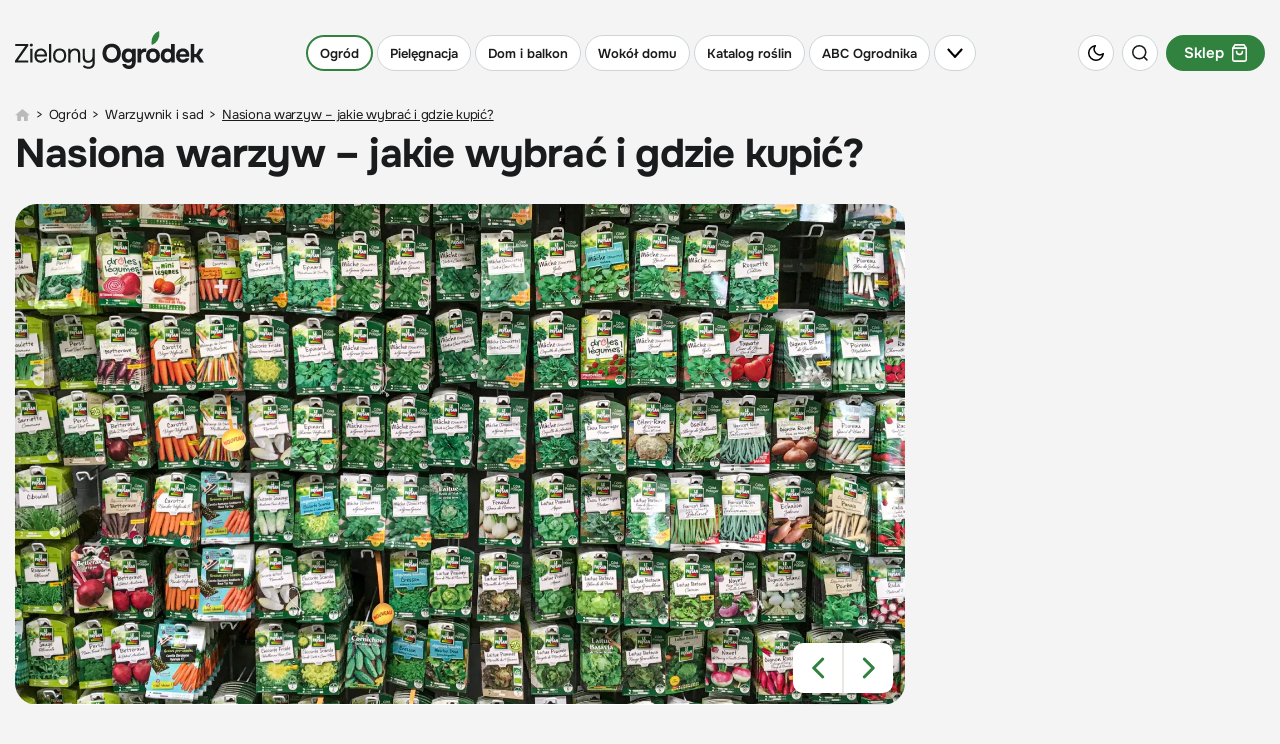

--- FILE ---
content_type: text/html; charset=utf-8
request_url: https://zielonyogrodek.pl/ogrod/warzywnik-i-sad/12874-nasiona-warzyw-jakie-wybrac-i-gdzie-kupic
body_size: 42733
content:
<!DOCTYPE html>
<html lang="pl" data-theme="light">
<head>
    <meta charset="utf-8">
	<meta name="viewport" content="width=device-width, initial-scale=1.0">
	<meta name="referrer" content="no-referrer-when-downgrade">
	<meta name="description" content="Wszechobecny wzrost cen będzie miał za kilka miesięcy odzwierciedlenie w wysokich cenach żywności. Sposobem na zapewnienie sobie tanich ...">
	<title>Gdzie najlepiej i najtaniej kupić nasiona warzyw dobre jakości? Poradnik zakupowy + lista warzyw</title>
	<link href="https://zielonyogrodek.pl/ogrod/warzywnik-i-sad/12874-nasiona-warzyw-jakie-wybrac-i-gdzie-kupic" rel="canonical">
	<link href="/favicon.ico" rel="icon" type="image/vnd.microsoft.icon">
<link href="/media/vendor/joomla-custom-elements/css/joomla-alert.min.css?0.2.0" rel="stylesheet">
	<link href="/templates/main/css/main.min.css" rel="stylesheet">
<script type="application/json" class="joomla-script-options new">{"joomla.jtext":{"ERROR":"Błąd","MESSAGE":"Wiadomość","NOTICE":"Uwaga","WARNING":"Ostrzeżenie","JCLOSE":"Zamknij","JOK":"OK","JOPEN":"Otwórz"},"system.paths":{"root":"","rootFull":"https://zielonyogrodek.pl/","base":"","baseFull":"https://zielonyogrodek.pl/"},"csrf.token":"aa36781c2d5ecfda4085b13a227d6219"}</script>
	<script src="/media/system/js/core.min.js?2cb912"></script>
	<script src="/media/system/js/messages.min.js?9a4811" type="module"></script>
	<script type="application/ld+json">{"@context":"http:\/\/schema.org","@type":"Article","mainEntityOfPage":{"@type":"WebPage","@id":"https:\/\/zielonyogrodek.pl\/"},"headline":"Nasiona warzyw \u2013 jakie wybra\u0107 i gdzie kupi\u0107?","image":["https:\/\/zielonyogrodek.pl\/i\/2022\/01\/04\/91811-3b88-2000x0-sc1x77778_najlepsze-nasiona-warzyw-bestsellery-fot-pixavril-depositphotos.jpg"],"datePublished":"2022-02-02T16:42:45+02:00","dateModified":"2025-01-03T12:59:09+02:00","publisher":{"@type":"NewsMediaOrganization","name":"AVT-Korporacja sp. z o.o.","alternateName":"Wydawnictwo AVT","url":"https:\/\/avt.pl\/","logo":"https:\/\/avt.pl\/templates\/main\/images\/logo.png","sameAs":["https:\/\/www.linkedin.com\/company\/grupaavt\/","https:\/\/pl.wikipedia.org\/wiki\/AVT-Korporacja"],"address":{"@type":"PostalAddress","streetAddress":"Leszczynowa 11","addressLocality":"Warszawa","postalCode":"03-197","addressCountry":"PL"}},"description":"Wszechobecny wzrost cen b\u0119dzie mia\u0142 za kilka miesi\u0119cy odzwierciedlenie w wysokich cenach \u017cywno\u015bci. Sposobem na zapewnienie sobie tanich warzyw jest ich samodzielna uprawa w ogrodzie. Kupuj\u0105c za kilka z\u0142otych 1 torebk\u0119 nasion mo\u017cesz wyhodowa\u0107 nawet kilkadziesi\u0105t ro\u015blin! Uprawa warzyw z nasion to nie tylko ogromna przyjemno\u015b\u0107 i satysfakcja, ale najlepszy spos\u00f3b na oszcz\u0119dzanie!\r\nArtyku\u0142 powsta\u0142 we wsp\u00f3\u0142pracy z internetowym Sklepem Ogrodniczym \u015awiat Kwiat\u00f3w, gdzie znajdziesz ponad 1500 nasion warzyw w najlepszych cenach!\r\n","short_description":"","author":{"@type":"Person","name":"Redakcja portalu","url":"https:\/\/zielonyogrodek.pl\/autorzy\/14327-redakcja-portalu","image":"https:\/\/zielonyogrodek.pl\/images\/2024\/10\/19\/109014-redakcja-portalu-zielony-ogrodek.jpg"}}</script>
	<meta property="og:type" content="article" >
	<meta property="og:title" content="Nasiona warzyw – jakie wybrać i gdzie kupić?" >
	<meta property="og:url" content="https://zielonyogrodek.pl/ogrod/warzywnik-i-sad/12874-nasiona-warzyw-jakie-wybrac-i-gdzie-kupic" >
	<meta property="og:image" content="https://zielonyogrodek.pl/i/2022/01/04/91811-eecc-1600x0_najlepsze-nasiona-warzyw-bestsellery-fot-pixavril-depositphotos.jpg" >
	<meta property="og:site_name" content="zielonyogrodek.pl" >
	<meta property="og:description" content="Wszechobecny wzrost cen będzie miał za kilka miesięcy odzwierciedlenie w wysokich cenach żywności. Sposobem na zapewnienie sobie tanich ..." >
	<!--<PageMap><DataObject type="thumbnail"><Attribute name="src" value="https://zielonyogrodek.pl/i/2022/01/04/91811-67e7-250x0-sc1x33333_najlepsze-nasiona-warzyw-bestsellery-fot-pixavril-depositphotos.jpg"/><Attribute name="height" value="250"/><Attribute name="width" value="187"/></DataObject></PageMap>-->
	<meta name="p:domain_verify" content="7caccecac77f130670b265e42644854e"/>
	<link rel="icon" type="image/x-icon" sizes="16x16" href="/templates/main/images/favicon/16x16.ico">
	<link rel="icon" type="image/x-icon" sizes="32x32" href="/templates/main/images/favicon/32x32.ico">
	<link rel="icon" type="image/x-icon" sizes="64x64" href="/templates/main/images/favicon/64x64.ico">
	<link rel="icon" type="image/x-icon" sizes="96x96" href="/templates/main/images/favicon/96x96.ico">
	<link rel="icon" type="image/x-icon" sizes="114x114" href="/templates/main/images/favicon/114x114.ico">
	<link rel="icon" type="image/x-icon" sizes="160x160" href="/templates/main/images/favicon/160x160.ico">
	<link rel="icon" type="image/x-icon" sizes="192x192" href="/templates/main/images/favicon/192x192.ico">
	<link rel="icon" type="image/x-icon" sizes="196x196" href="/templates/main/images/favicon/196x196.ico">
	<link rel="icon" type="image/x-icon" sizes="310x150" href="/templates/main/images/favicon/310x150.ico">
	<link rel="icon" type="image/x-icon" sizes="310x310" href="/templates/main/images/favicon/310x310.ico">
	<link rel="apple-touch-icon" sizes="57x57" href="/templates/main/images/favicon/57x57.ico">
	<link rel="apple-touch-icon" sizes="60x60" href="/templates/main/images/favicon/60x60.ico">
	<link rel="apple-touch-icon" sizes="72x72" href="/templates/main/images/favicon/72x72.ico">
	<link rel="apple-touch-icon" sizes="76x76" href="/templates/main/images/favicon/76x76.ico">
	<link rel="apple-touch-icon" sizes="114x114" href="/templates/main/images/favicon/114x114.ico">
	<link rel="apple-touch-icon" sizes="120x120" href="/templates/main/images/favicon/120x120.ico">
	<link rel="apple-touch-icon" sizes="144x144" href="/templates/main/images/favicon/144x144.ico">
	<link rel="apple-touch-icon" sizes="152x152" href="/templates/main/images/favicon/152x152.ico">
	<link rel="apple-touch-icon" sizes="180x180" href="/templates/main/images/favicon/180x180.ico">

    <script async src="https://a.spolecznosci.net/core/8cd7f714f318de59ea7ed8e724bdd12f/main.js"></script><script>
(function nukeHandLikes() {
    try {
        if (localStorage.getItem('handLikesCleanupDone')) return;

        const name = "hand_likes";
        const fullPath = location.pathname;
        const parts = fullPath.split("/");

        // iterujemy po ścieżkach od root do najgłębszej
        let current = "";
        for (let i = 1; i < parts.length; i++) {
            current += "/" + parts[i];
            document.cookie =
                name + "=; expires=Thu, 01 Jan 1970 00:00:00 GMT; path=" + current + ";";
        }

        // spróbuj także root
        document.cookie =
            name + "=; expires=Thu, 01 Jan 1970 00:00:00 GMT; path=/;";

        localStorage.setItem('handLikesCleanupDone', "1");
        console.log("hand_likes nuked on all subpaths:", fullPath);

    } catch (e) {
        console.warn("nuke error:", e);
    }
})();
</script><script>
if ((Math.random() * 101) < 40) {
(function () {
        var webSdkScript = document.createElement("script");
        webSdkScript.src =
            "/templates/main/js/grafana-sdk.js";
        webSdkScript.onload = () => {
            window.GrafanaFaroWebSdk.initializeFaro({
                url: "https://grafana.avt.pl/collect",
                apiKey: 'uiCyJmVDiN3PBdY4YRJ5E6iX4cFl',
                app: {
                    name: "Zielony Ogródek",
                    version: "1.0.0",
                    environment: "production",
                },
                trackWebVitalsAttribution: true,
            });
            var webTracingScript = document.createElement("script");
            webTracingScript.src =
                "/templates/main/js/grafana-tracing.js";
            webTracingScript.onload = () => {
                window.GrafanaFaroWebSdk.faro.instrumentations.add(
                    new window.GrafanaFaroWebTracing.TracingInstrumentation()
                );
            };
            document.head.appendChild(webTracingScript);
        };
        document.head.appendChild(webSdkScript);
    })();
}
</script><meta name="robots" content="max-image-preview:large"><link rel="manifest" href="/manifest.json"><script>
  (function() {
    var cx = 'partner-pub-8584451387662554:6155803300';
    var gcse = document.createElement('script');
    gcse.type = 'text/javascript';
    gcse.async = true;
    gcse.src = 'https://cse.google.com/cse.js?cx=' + cx;
    var s = document.getElementsByTagName('script')[0];
    s.parentNode.insertBefore(gcse, s);
  })();
</script><!-- GA4 (gtag.js) -->
<script async src="https://www.googletagmanager.com/gtag/js?id=G-QQ6HPNQ5ME"></script>

<script>
window.dataLayer = window.dataLayer || [];
function gtag(){dataLayer.push(arguments);}
gtag('js', new Date());
gtag('config', 'G-QQ6HPNQ5ME');
</script>
<!-- end GA4 (gtag.js) !-->
    <script>
        function getCookieValue(e){const t=document.cookie.split(";");for(const o of t){const[t,m]=o.trim().split("=");if(t===e)return decodeURIComponent(m)}return null}const prefersColorScheme=window.matchMedia("(prefers-color-scheme: dark)"),savedTheme=getCookieValue("theme");savedTheme?document.documentElement.dataset.theme=savedTheme:prefersColorScheme.matches&&(document.documentElement.dataset.theme="dark");    </script>
            <script defer src="//www.instagram.com/embed.js"></script>
        
</head>

<body data-view="article">

<!-- Google Tag Manager (noscript) -->
<noscript><iframe src="https://www.googletagmanager.com/ns.html?id=GTM-K4M6FC" height="0" width="0" style="display:none;visibility:hidden"></iframe></noscript>
<!-- End Google Tag Manager (noscript) -->

<style>
    .menu-item{vertical-align:middle;text-decoration:none;color:var(--primaryColor);display:-webkit-inline-box;display:-ms-inline-flexbox;display:inline-flex;-ms-flex-wrap:wrap;flex-wrap:wrap;-webkit-box-pack:center;-ms-flex-pack:center;justify-content:center;-webkit-box-align:center;-ms-flex-align:center;align-items:center;-ms-flex-line-pack:center;align-content:center;margin-right:4px;background-color:var(--secondaryBg);border:1px solid var(--primaryBorder);padding:4px 12px;border-radius:150px;font-weight:600;text-align:center;white-space:nowrap;-webkit-user-select:none;-moz-user-select:none;-ms-user-select:none;user-select:none;min-height:36px;font-size:15px;line-height:20px}@media(min-width:1200px){.menu-item{font-size:16px;line-height:21px}}.menu-item:hover{border-color:var(--green500)}.menu-item img{border-radius:50%;margin-right:8px}.menu-item:last-child{margin-right:0}.menu-item.active{border-color:var(--green500);border-width:2px}.menu-item--background{position:relative;overflow:hidden;border:0;background-position:center;background-repeat:no-repeat;color:var(--white)}.current .menu-item,.active .menu-item{border-color:var(--green500);border-width:2px}@media(max-width:1024px){body{padding-top:117px}}@media(max-width:1024px){body.menu-opened{overflow:hidden}}.header{background-color:var(--primaryBg);top:0;z-index:9;margin:0;left:0;width:100%;position:fixed;-webkit-transition:background-color .2s ease-in-out,-webkit-transform .2s ease-in-out,-webkit-box-shadow .2s ease-in-out;transition:background-color .2s ease-in-out,-webkit-transform .2s ease-in-out,-webkit-box-shadow .2s ease-in-out;transition:transform .2s ease-in-out,background-color .2s ease-in-out,box-shadow .2s ease-in-out;transition:transform .2s ease-in-out,background-color .2s ease-in-out,box-shadow .2s ease-in-out,-webkit-transform .2s ease-in-out,-webkit-box-shadow .2s ease-in-out;max-height:100vh}@media(min-width:1025px){.header{position:sticky;margin:20px 0 0;-webkit-transition:none;transition:none}}.header.sticked{background-color:var(--stickyBg);-webkit-box-shadow:var(--headerBs);box-shadow:var(--headerBs)}@media(max-width:1024px){.header.sticked{-webkit-transform:translateY(-100%);transform:translateY(-100%)}}.header.sticked .header__bottom{background-color:var(--stickyBg)}.header.sticked.scrolling-up{-webkit-transform:translateY(0);transform:translateY(0)}.header.sticked .header__menu-toggle{background-color:var(--stickyBg)}.header.opened{background-color:var(--stickyBg);-webkit-box-shadow:var(--headerBs);box-shadow:var(--headerBs);-webkit-transform:translateY(0);transform:translateY(0)}.header.opened .header__menu-toggle{background-color:var(--stickyBg)}.header.opened .header__bottom{background-color:var(--stickyBg);display:block;padding:5px 0 100px}.header.opened .header__bottom:before{content:"";position:absolute;left:0;right:0;bottom:0;top:auto;display:block;-webkit-box-shadow:var(--headerBs);box-shadow:var(--headerBs)}@media(min-width:576px){.header.opened .header__bottom{padding:5px 0 30px}}.header.opened .header__bottom:after{content:"";position:absolute;top:5px;margin:auto;max-width:1410px;height:1px;background-color:var(--primaryColor);opacity:.1;left:15px;right:15px}@media(min-width:1440px){.header.opened .header__bottom:after{left:0;right:0}}.header.opened .header__menu [class*="item-"]{opacity:0;pointer-events:none;visibility:hidden}.header.opened .header__menu-toggle img{-webkit-transform:rotate(180deg);transform:rotate(180deg)}.header.opened .header__gardeners{display:-webkit-box;display:-ms-flexbox;display:flex;-ms-flex-wrap:wrap;flex-wrap:wrap;-webkit-box-align:center;-ms-flex-align:center;align-items:center;-webkit-box-pack:center;-ms-flex-pack:center;justify-content:center;-ms-flex-line-pack:center;align-content:center;text-decoration:none;padding-top:20px;margin-top:30px;border-top:1px solid var(--primaryBorder);color:var(--primaryColor)}.header.opened .header__gardeners-img{display:block;-webkit-box-shadow:10px 10px 20px rgba(0,0,0,0.16);box-shadow:10px 10px 20px rgba(0,0,0,0.16);margin:0 0 0 20px}@media(min-width:400px){.header.opened .header__gardeners-img{margin:0 15px}}@media(min-width:576px){.header.opened .header__gardeners-img{margin:0 33px}}.header.opened .header__gardeners-text{font-size:16px;letter-spacing:-0.038em}.header.opened .header__gardeners-text img{margin:7px 0 0}.header.opened .header__gardeners-btn{background-color:var(--green500);color:var(--white);font-weight:700;letter-spacing:.05em;border-radius:130px;text-transform:uppercase;display:-webkit-box;display:-ms-flexbox;display:flex;-webkit-box-pack:center;-ms-flex-pack:center;justify-content:center;-webkit-box-align:center;-ms-flex-align:center;align-items:center;-ms-flex-line-pack:center;align-content:center;text-decoration:none;height:38px;font-size:14px;width:150px;margin:20px auto 0}@media(min-width:400px){.header.opened .header__gardeners-btn{margin:0;font-size:12px;width:110px}}@media(min-width:576px){.header.opened .header__gardeners-btn{width:130px;font-size:14px}}@media(min-width:1025px) and (max-width:1279px){.header.opened .header__icons{position:absolute;right:61px;display:block}}@media(max-width:575px){.header.opened .header__theme{display:-webkit-box;display:-ms-flexbox;display:flex;position:absolute;left:60px;top:66px}}@media(max-width:575px){.header.opened .header__search{display:-webkit-box;display:-ms-flexbox;display:flex;position:absolute;left:100px;top:66px}}.header.opened:after{content:"";position:absolute;bottom:100%;left:0;height:20px;right:0;background-color:var(--stickyBg)}.header__shop{font-size:15px;font-weight:600;background-color:var(--green500);color:var(--btnColor)}.header__shop.menu-item{margin-right:0;padding:4px 16px}@media(min-width:1025px){.header__shop.menu-item{margin-right:0}}.header__shop.menu-item img{border-radius:0;margin-right:0;margin-left:8px}.header__logo{display:block;-webkit-box-ordinal-group:2;-ms-flex-order:1;order:1}@media(min-width:360px){.header__logo{margin-top:-7px}}@media(max-width:359px){.header__logo img{max-width:160px}}.header__container{display:-webkit-box;display:-ms-flexbox;display:flex;-ms-flex-wrap:wrap;flex-wrap:wrap;-ms-flex-line-pack:center;align-content:center;-webkit-box-align:center;-ms-flex-align:center;align-items:center;-webkit-box-pack:justify;-ms-flex-pack:justify;justify-content:space-between;padding:15px}.header__submenu{display:none;list-style:none}.header__icons{font-size:0;-webkit-box-ordinal-group:3;-ms-flex-order:2;order:2;display:-webkit-box;display:-ms-flexbox;display:flex;-ms-flex-wrap:wrap;flex-wrap:wrap}@media(min-width:1025px){.header__icons{display:none}}@media(min-width:1280px){.header__icons{display:block;-webkit-box-ordinal-group:4;-ms-flex-order:3;order:3}}.header__icon{display:-webkit-inline-box;display:-ms-inline-flexbox;display:inline-flex;width:36px;height:36px;border-radius:50%;background-color:var(--secondaryBg);margin-right:8px;-webkit-box-pack:center;-ms-flex-pack:center;justify-content:center;-webkit-box-align:center;-ms-flex-align:center;align-items:center;vertical-align:middle;border:1px solid var(--primaryBorder);cursor:pointer}.header__icon:hover{border-color:var(--green500)}.header__icon:last-child{margin-right:0}@media(max-width:575px){.header__icon.header__theme,.header__icon.header__search{display:none}}.header__menu{display:-webkit-box;display:-ms-flexbox;display:flex;margin:0;padding:0;-webkit-box-ordinal-group:4;-ms-flex-order:3;order:3}@media(max-width:1024px){.header__menu{height:51px;padding-top:15px;width:100%;white-space:nowrap;-ms-flex-wrap:nowrap;flex-wrap:nowrap;overflow:hidden;overflow-x:scroll;scrollbar-width:none;-ms-overflow-style:none}}@media(min-width:1025px){.header__menu{-webkit-box-ordinal-group:3;-ms-flex-order:2;order:2;-ms-flex-wrap:wrap;flex-wrap:wrap;list-style:none}}.header__menu::-webkit-scrollbar{display:none}.header__menu .item-1088{display:none}.header__menu .item-1088 .menu-item{font-size:13px;text-transform:uppercase;font-weight:600;background-color:var(--green500);border-color:var(--green500);color:var(--white)}@media(min-width:1025px) and (max-width:1279px){.header__menu .item-1088{display:block}}.header__menu>li{vertical-align:middle;margin-right:4px;display:inline-block;-ms-flex-negative:0;flex-shrink:0}@media(max-width:1024px){.header__menu>li{-webkit-box-ordinal-group:3;-ms-flex-order:2;order:2}}@media(min-width:1025px){.header__menu>li{display:block}}.header__menu>li .menu-item{margin-right:0;font-size:15px}@media(min-width:1025px){.header__menu>li .menu-item{font-size:13px}}@media(min-width:1366px){.header__menu>li .menu-item{font-size:16px}}@media(min-width:1025px){.header__menu>li:last-child{margin-right:0}}.header__menu>li.header__menu-toggle{cursor:pointer}@media(max-width:1024px){.header__menu>li.header__menu-toggle{-webkit-box-ordinal-group:2;-ms-flex-order:1;order:1;position:sticky;left:0;background-color:var(--primaryBg);margin-right:0;padding-right:4px;-webkit-transition:background-color .2s ease-in-out;transition:background-color .2s ease-in-out}}@media(min-width:1025px){.header__menu>li.header__menu-toggle{display:block}}.header__menu>li.header__menu-toggle .menu-item{height:100%}.header__menu>li.header__menu-toggle img{margin:0;padding:0;border-radius:unset;height:auto}@media(min-width:1025px) and (max-width:1199px){.header__menu>li.header__menu-toggle img{width:14px}}.header__bottom{background-color:var(--primaryBg);display:none;position:relative;max-height:calc(100vh - 117px);overflow:auto}@media(min-width:1025px){.header__bottom{max-height:none;top:100%;left:0;right:0;position:absolute}}.top-menu{list-style:none;display:-webkit-box;display:-ms-flexbox;display:flex;-ms-flex-wrap:wrap;flex-wrap:wrap;-webkit-box-pack:justify;-ms-flex-pack:justify;justify-content:space-between;margin:23px -15px 0;padding:0;position:relative}.top-menu__link{color:var(--primaryColor);text-decoration:none}.top-menu__item{letter-spacing:-0.02em;font-weight:700;padding:0 15px;margin-bottom:15px;font-size:18px;width:50%}@media(min-width:576px){.top-menu__item{width:calc(100% / 3)}}@media(min-width:1025px){.top-menu__item{width:auto}}@media(min-width:1280px){.top-menu__item{font-size:20px}}.top-menu__item>.top-menu__link{margin-bottom:18px;display:block}.top-menu__item.item-1121{display:none}.top-menu__item.item-788,.top-menu__item.item-787{position:relative}.top-menu__item.item-788>.top-menu__link:after,.top-menu__item.item-787>.top-menu__link:after{content:"Zobacz wszystko";font-size:14px;font-weight:700;text-transform:uppercase;letter-spacing:.05em;display:block;position:absolute;bottom:4px;left:15px}.top-menu__item.item-788:after,.top-menu__item.item-787:after{content:"Zobacz wszystko";font-size:14px;font-weight:700;text-transform:uppercase;letter-spacing:.05em;margin-top:10px;display:block;opacity:0;pointer-events:none;visibility:hidden}.top-menu__submenu{list-style:none;margin:0;padding:0}.top-menu__submenu-item{font-weight:400;margin-bottom:10px;font-size:15px}@media(min-width:1280px){.top-menu__submenu-item{font-size:17px}}.top-menu__submenu-item:last-child{margin-bottom:0}.under-header{height:0}@media(min-width:1025px){.under-header{height:20px}}</style>
<header class="header">
    <div class="header__container container">
        <a href="/" class="header__logo">
            <img class="img" src="/templates/main/images/svg/logo.svg?v=1" alt="Zielony ogródek" width="189" height="38" data-theme="light" loading="eager">
            <img class="img" src="/templates/main/images/svg/logo-white.svg?v=1" alt="Zielony ogródek" width="189" height="38" data-theme="dark" loading="eager">
        </a>
        <ul class="header__menu">
    <li class="item-783 active parent"><a href="/ogrod" class="menu-item">Ogród</a></li><li class="item-784 parent"><a href="/pielegnacja" class="menu-item">Pielęgnacja</a></li><li class="item-785 parent"><a href="/dom-i-balkon" class="menu-item">Dom i balkon</a></li><li class="item-786 parent"><a href="/wokol-domu" class="menu-item">Wokół domu</a></li><li class="item-788 parent"><a href="/katalog-roslin" title="Katalog roślin ogrodowych i doniczkowych | Encyklopedia i wyszukiwarka roślin" class="menu-item">Katalog roślin</a></li><li class="item-787 parent"><a href="/abc-ogrodnika" class="menu-item">ABC Ogrodnika</a></li>    <li class="header__menu-toggle">
        <span class="menu-item">
            <img class="desktop" src="/templates/main/images/svg/chevron-down-black.svg" alt="" data-theme="light" width="16" height="9">
            <img class="desktop" src="/templates/main/images/svg/chevron-down-white.svg" alt="" data-theme="dark" width="16" height="9">
            <img class="mobile" src="/templates/main/images/svg/burger-black.svg" alt="" data-theme="light" width="14" height="10">
            <img class="mobile" src="/templates/main/images/svg/burger-white.svg" alt="" data-theme="dark" width="14" height="10">
        </span>
    </li>
</ul>

        <div class="header__icons">
            <div class="header__icon header__theme js-theme-switch">
                <img class="img" src="/templates/main/images/svg/moon.svg" alt="" data-theme="light" width="16" height="16" loading="eager">
                <img class="img" src="/templates/main/images/svg/sun.svg" alt="" data-theme="dark" width="19" height="19" loading="eager">
            </div>
            <div class="header__icon header__search js-search-toggle">
                <img class="img" src="/templates/main/images/svg/search.svg" alt="" data-theme="light" width="16" height="16" loading="eager">
                <img class="img" src="/templates/main/images/svg/search-white.svg" alt="" data-theme="dark" width="16" height="16" loading="eager">
            </div>
            <a class="header__shop menu-item active" href="https://sklep.zielonyogrodek.pl" target="_blank">
                Sklep
                <img class="img" src="/templates/main/images/svg/basket-white.svg" alt="" width="15" height="17" loading="eager" data-theme="light">
                <img class="img" src="/templates/main/images/svg/basket-black.svg" alt="" width="15" height="17" loading="eager" data-theme="dark">
            </a>
        </div>
    </div>
    <div class="header__bottom">
        <div class="container">
            
<ul class="header__top-menu top-menu">
    
    <li class="top-menu__item item-783 active">

        <a href="/ogrod" class="top-menu__link">Ogród</a><ul class="top-menu__submenu">
        
    <li class="top-menu__submenu-item item-802">

        <a href="/ogrod/zakladanie-ogrodu" title="Zakładanie ogrodu - Porady i inspiracje | Zielony Ogródek" class="top-menu__link">Zakładanie ogrodu</a></li>
        
    <li class="top-menu__submenu-item item-806 current active">

        <a href="/ogrod/warzywnik-i-sad" title="Warzywnik i sad – uprawa warzyw i owoców | Zielony Ogródek" class="top-menu__link">Warzywnik i sad</a></li>
        
    <li class="top-menu__submenu-item item-805">

        <a href="/ogrod/trawniki" title="Trawnik w ogrodzie – zakładanie i pielęgnacja | Zielony Ogródek" class="top-menu__link">Trawnik w ogrodzie</a></li>
        
    <li class="top-menu__submenu-item item-807">

        <a href="/ogrod/zwierzeta-w-ogrodzie" title="Zwierzęta w ogrodzie – ogród przyjazny faunie | Zielony Ogródek" class="top-menu__link">Zwierzęta w ogrodzie</a></li>
        
    <li class="top-menu__submenu-item item-803">

        <a href="/ogrod/projekty-ogrodow" title="Gotowe projekty ogrodów przydomowych | Zielony Ogródek" class="top-menu__link">Projekty ogrodów</a></li>
        
    <li class="top-menu__submenu-item item-804">

        <a href="/ogrod/wizyty-w-ogrodach" title="Wizyty w ogrodach – reportaże i inspiracje | Zielony Ogródek" class="top-menu__link">Wizyty w ogrodach</a></li></ul></li>
        
    <li class="top-menu__item item-784">

        <a href="/pielegnacja" class="top-menu__link">Pielęgnacja</a><ul class="top-menu__submenu">
        
    <li class="top-menu__submenu-item item-814">

        <a href="/pielegnacja/uprawa-roslin" title="Uprawa roślin – praktyczne porady | Zielony Ogródek" class="top-menu__link">Uprawa roślin</a></li>
        
    <li class="top-menu__submenu-item item-987">

        <a href="/pielegnacja/prace-w-ogrodzie" title="Prace w ogrodzie – krok po kroku | Zielony Ogródek" class="top-menu__link">Prace ogrodowe</a></li>
        
    <li class="top-menu__submenu-item item-825">

        <a href="/pielegnacja/nawozenie" title="Nawożenie roślin – praktyczne porady i nawozy | Zielony Ogródek" class="top-menu__link">Nawożenie roślin</a></li>
        
    <li class="top-menu__submenu-item item-826">

        <a href="/pielegnacja/przycinanie" title="Przycinanie roślin – praktyczne porady i terminy | Zielony Ogródek" class="top-menu__link">Przycinanie roślin</a></li>
        
    <li class="top-menu__submenu-item item-815">

        <a href="/pielegnacja/ochrona-roslin" title="Ochrona roślin – praktyczne porady i środki | Zielony Ogródek" class="top-menu__link">Ochrona roślin</a></li></ul></li>
        
    <li class="top-menu__item item-785">

        <a href="/dom-i-balkon" class="top-menu__link">Dom i balkon</a><ul class="top-menu__submenu">
        
    <li class="top-menu__submenu-item item-817">

        <a href="/dom-i-balkon/rosliny-w-mieszkaniu" title="Pokojowe rośliny doniczkowe – uprawa i pielęgnacja | Zielony Ogródek" class="top-menu__link">Rośliny w mieszkaniu</a></li>
        
    <li class="top-menu__submenu-item item-818">

        <a href="/dom-i-balkon/rosliny-na-balkon" title="Rośliny na balkon – najlepsze gatunki i porady | Zielony Ogródek" class="top-menu__link">Kwiaty na balkon</a></li>
        
    <li class="top-menu__submenu-item item-1084">

        <a href="/dom-i-balkon/porady-domowe" title="Domowe sposoby, triki i porady | Zielony Ogródek" class="top-menu__link">Porady domowe</a></li>
        
    <li class="top-menu__submenu-item item-978">

        <a href="/dom-i-balkon/kuchnia-z-ogrodka" title="Kuchnia z ogródka – ponad 100 najlepszych przepisów z roślin | Zielony Ogródek" class="top-menu__link">Kuchnia z ogródka</a></li>
        
    <li class="top-menu__submenu-item item-832">

        <a href="/dom-i-balkon/aranzacje-i-ozdoby" title="Pomysły na dekoracje domu i ogrodu – zrób to sam | Zielony Ogródek" class="top-menu__link">Pomysły na dekoracje</a></li></ul></li>
        
    <li class="top-menu__item item-786">

        <a href="/wokol-domu" class="top-menu__link">Wokół domu</a><ul class="top-menu__submenu">
        
    <li class="top-menu__submenu-item item-819">

        <a href="/wokol-domu/mala-architektura" title="Mała architektura i meble ogrodowe – porady i inspiracje | Zielony Ogródek" class="top-menu__link">Architektura i meble</a></li>
        
    <li class="top-menu__submenu-item item-820">

        <a href="/wokol-domu/nawierzchnie-i-tarasy" title="Nawierzchnie i tarasy – porady i inspiracje | Zielony Ogródek" class="top-menu__link">Nawierzchnie i tarasy</a></li>
        
    <li class="top-menu__submenu-item item-821">

        <a href="/wokol-domu/ogrodzenia" title="Ogrodzenie ogrodu – porady i inspiracje | Zielony Ogródek" class="top-menu__link">Ogrodzenia i bramy</a></li>
        
    <li class="top-menu__submenu-item item-822">

        <a href="/wokol-domu/oswietlenie" title="Oświetlenie ogrodu – porady i inspiracje | Zielony Ogródek" class="top-menu__link">Oświetlenie ogrodu</a></li>
        
    <li class="top-menu__submenu-item item-823">

        <a href="/wokol-domu/woda-w-ogrodzie" title="Woda w ogrodzie – oczka, fontanny, stawy | Zielony Ogródek" class="top-menu__link">Woda w ogrodzie</a></li></ul></li>
        
    <li class="top-menu__item item-788">

        <a href="/katalog-roslin" title="Katalog roślin ogrodowych i doniczkowych | Encyklopedia i wyszukiwarka roślin" class="top-menu__link">Katalog roślin</a><ul class="top-menu__submenu">
        
    <li class="top-menu__submenu-item item-790">

        <a href="/katalog-roslin/drzewa" title="Drzewa do ogrodu | Encyklopedia drzew" class="top-menu__link">Drzewa</a></li>
        
    <li class="top-menu__submenu-item item-791">

        <a href="/katalog-roslin/krzewy" title="Krzewy do ogrodu | Encyklopedia krzewów" class="top-menu__link">Krzewy</a></li>
        
    <li class="top-menu__submenu-item item-794">

        <a href="/katalog-roslin/byliny" title="Byliny do ogrodu | Encyklopedia bylin" class="top-menu__link">Byliny</a></li>
        
    <li class="top-menu__submenu-item item-795">

        <a href="/katalog-roslin/cebulowe" title="Rośliny cebulowe do ogrodu | Encyklopedia " class="top-menu__link">Cebulowe</a></li>
        
    <li class="top-menu__submenu-item item-793">

        <a href="/katalog-roslin/pnacza" title="Pnącza do ogrodu | Encyklopedia pnączy" class="top-menu__link">Pnącza</a></li>
        </ul></li>
    <li class="top-menu__item item-787">

        <a href="/abc-ogrodnika" class="top-menu__link">ABC Ogrodnika</a><ul class="top-menu__submenu">
        
    <li class="top-menu__submenu-item item-1094">

        <a href="/gardeners-world" class="top-menu__link">Gardeners` World</a></li>
        
    <li class="top-menu__submenu-item item-1081">

        <a href="/abc-ogrodnika/newsroom" title="Newsroom – Najnowsze wiadomości o ogrodach | Aktualne porady" class="top-menu__link">Newsroom ogrodowy</a></li>
        
    <li class="top-menu__submenu-item item-809">

        <a href="/abc-ogrodnika/aktualnosci-z-branzy" title="Aktualności z branży ogrodniczej" class="top-menu__link">Aktualności z branży</a></li>
        
    <li class="top-menu__submenu-item item-808">

        <a href="/abc-ogrodnika/kalendarz-ogrodnika" title="Kalendarz ogrodnika" class="top-menu__link">Kalendarz ogrodnika</a></li>
        
    <li class="top-menu__submenu-item item-812">

        <a href="/abc-ogrodnika/slownik-ogrodniczy" class="top-menu__link">Słownik ogrodniczy</a></li>
        </ul></li></ul>

            <a href="https://ulubionykiosk.pl/wydawnictwo/gardeners-world-polska-czasopismo-ogrodnicze/5486" class="header__gardeners">
                <div class="header__gardeners-text">
                    Nowy numer
                    <img class="img" loading="lazy" src="/templates/main/images/svg/gardeners-black.svg" alt="" width="101" height="31" data-theme="light">
                    <img class="img" loading="lazy" src="/templates/main/images/svg/gardeners-white.svg" alt="" width="101" height="31" data-theme="dark">
                </div>
                <img class="header__gardeners-img" src="https://ulubionykiosk.pl/i/Zj0xJnc9MTA3Jmg9MTQ0/cff8551d/398380-Gardeners-World-2026-01-02-okladka.jpg" alt="Gardeners' World Edycja Polska" width="107" height="144" loading="lazy">
                <div class="header__gardeners-btn">
                    Przejrzyj
                </div>
            </a>
        </div>
    </div>
</header>
<div class="under-header"></div>
<script>
    function setCookie(e,t,n){const o=new Date;o.setTime(o.getTime()+24*n*60*60*1e3);const s="expires="+o.toUTCString();document.cookie=`${e}=${t}; ${s}; path=/`}function getCookieValue(e){const t=document.cookie.split(";");for(const n of t){const[t,o]=n.trim().split("=");if(t===e)return decodeURIComponent(o)}return null}document.addEventListener("DOMContentLoaded",(function(){const e=document.getElementsByClassName("header")[0],t=document.body;let n=0,o=!1;if(e){function s(){const t=window.innerWidth,s=window.scrollY,c=e.offsetHeight;t>1024&&s>20||t<=1024&&s>c?e.classList.add("sticked"):e.classList.remove("sticked");const i=window.pageYOffset||document.documentElement.scrollTop;i>n?e.classList.remove("scrolling-up"):e.classList.add("scrolling-up"),n=i<=0?0:i,o=!1}s(),window.addEventListener("scroll",(function(){o||(requestAnimationFrame(s),o=!0)}));const c=e.querySelector(".header__menu-toggle");c&&c.addEventListener("click",(function(){e.classList.toggle("opened"),t.classList.toggle("menu-opened")}))}})),document.addEventListener("DOMContentLoaded",(()=>{const e=document.getElementsByClassName("js-theme-switch"),t=document.documentElement;if(e.length>0)for(const n of e)n.addEventListener("click",(()=>{const e=t.dataset.theme;var n;n="light"===e?"dark":"light",t.dataset.theme=n,setCookie("theme",n,365)}));const n=document.getElementsByClassName("header")[0],o=document.querySelectorAll(".js-search-toggle"),s=document.querySelector(".js-search"),c=document.body;if(o.length&&s)for(let e=0;e<o.length;e++)o[e].addEventListener("click",(()=>{s.classList.toggle("open"),c.classList.contains("menu-opened")&&!s.classList.contains("open")&&c.classList.contains("menu-opened")&&c.classList.remove("menu-opened"),n.classList.remove("opened")}))}));</script><div id="message">
    <div id="system-message-container" aria-live="polite"></div>

</div>

<style>
    .article-toc{margin:0 0 6%;background-color:var(--secondaryBg);border-radius:22px;max-width:900px;line-height:1.5;padding:4%}.article-toc.closed .article-toc__item,.article-toc.closed .article-toc__text{display:none}.article-toc.closed .article-toc__top{margin-bottom:0}.article-toc.closed .article-toc__top img{-webkit-transform:rotate(180deg);transform:rotate(180deg)}.article-toc--faq.closed .article-toc__top{margin-bottom:32px}.article-toc--faq.closed .article-toc__item{display:block}.article-toc--faq.closed .article-toc__item:nth-child(n+4){display:none}.article-toc--faq.closed .article-toc__btn img{-webkit-transform:rotate(0);transform:rotate(0)}.article-toc--faq.closed .article-toc__btn .open{display:block}.article-toc--faq.closed .article-toc__btn .close{display:none}.article-toc--faq .article-toc__list{list-style:none;margin:0;padding:0}.article-toc--faq .article-toc__item{padding:0;margin:0 0 25px}.article-toc--faq .article-toc__item:before,.article-toc--faq .article-toc__item:after{display:none}.article-toc--faq .article-toc__item:last-child{margin-bottom:0}.article-toc--faq .article-toc__question{font-weight:700;margin:0 0 15px;font-size:16px}@media(min-width:576px){.article-toc--faq .article-toc__question{font-size:18px}}.article-toc--faq .article-toc__answer{font-weight:400;font-size:14px}@media(min-width:576px){.article-toc--faq .article-toc__answer{font-size:16px}}.article-toc--faq .article-toc__btn{display:-webkit-box;display:-ms-flexbox;display:flex;-ms-flex-wrap:wrap;flex-wrap:wrap;-webkit-box-pack:center;-ms-flex-pack:center;justify-content:center;text-align:center;-ms-flex-line-pack:center;align-content:center;-webkit-box-align:center;-ms-flex-align:center;align-items:center;position:relative;padding:5px;min-height:57px;width:100%;max-width:360px;color:var(--white);background-color:var(--green500);border-radius:150px;text-transform:uppercase;font-size:16px;letter-spacing:.05em;margin:0 auto;cursor:pointer}.article-toc--faq .article-toc__btn .open{display:none}.article-toc--faq .article-toc__btn img{position:absolute;left:22px;right:auto;bottom:0;top:0;margin:auto;-webkit-transform:rotate(180deg);transform:rotate(180deg)}.article-toc__top{display:-webkit-box;display:-ms-flexbox;display:flex;-ms-flex-wrap:wrap;flex-wrap:wrap;-webkit-box-align:center;-ms-flex-align:center;align-items:center;-ms-flex-line-pack:center;align-content:center;text-transform:uppercase;font-weight:700;cursor:pointer;-webkit-user-select:none;-moz-user-select:none;-ms-user-select:none;user-select:none;font-size:16px;margin-bottom:15px}@media(min-width:576px){.article-toc__top{margin-bottom:32px;font-size:22px}}.article-toc__top img{display:block;max-width:100%;height:auto;margin-right:16px}.article-toc__item{color:var(--primaryColor);display:block;position:relative;padding:0 0 7px 16px;font-weight:500;margin:0 0 10px;text-decoration:none;font-size:15px}@media(min-width:576px){.article-toc__item{font-size:20px}}.article-toc__item:before{content:"";position:absolute;left:0;top:9px;margin:auto;width:6px;height:6px;background-color:var(--green500);border-radius:50%}.article-toc__item:after{content:"";position:absolute;background-color:var(--headerBorder);height:1px;left:16px;bottom:0;right:0;top:auto}.article-toc__item:last-child{margin-bottom:0;padding-bottom:0}.article-toc__item:last-child:after{display:none}.article-toc__text{font-weight:400;font-size:15px}@media(min-width:576px){.article-toc__text{font-size:20px}}.social-label__sticky{position:sticky;top:85px;min-width:65px;margin-bottom:50px}.social-label__hands{margin:0 auto 10px}.social-label__hands-counter{font-size:36px;font-weight:700;letter-spacing:-0.02em;margin:0 0 10px;text-align:center;width:100%;color:var(--green500)}.social-label__hands-add{width:56px;height:56px;border-radius:50%;background-color:var(--secondaryBg);border:2px solid var(--green500);display:block;position:relative;margin:0 auto}.social-label__hands-add img{position:absolute;top:0;left:0;right:0;bottom:0;margin:auto}.social-label__item{display:block;margin:0 auto 10px;width:56px;height:56px;border-radius:50%;position:relative}.social-label__item--facebook{background-color:#3b5998}.social-label__item--pinterest{background-color:#e60023}.social-label__item--mail{background-color:#a9c2ab}.social-label__item img{position:absolute;top:0;left:0;right:0;bottom:0;margin:auto}.social-label__item:last-child{margin-bottom:0}.instagram-container{margin:1.5em 0}.instagram-container iframe{margin:0 auto !important}.single-image{overflow:hidden;border-radius:22px;margin:2em auto;background-color:var(--secondaryBg);text-align:center;max-width:800px;font-size:15px;line-height:1.4;text-wrap:balance}@media(min-width:576px){.single-image{font-size:16px}}.single-image.w340{max-width:340px}.single-image.w450,.single-image.w340{background-color:var(--white);color:#1a1b1c;padding:15px}.single-image.w450 img,.single-image.w340 img{margin:0 auto 15px}.single-image.w600{padding:40px;max-width:600px}.single-image.w600 .imagesInContent{margin:0 0 30px}.single-image .imagesInContent{display:block;margin:0}.single-image .imagesInContent img{display:block;max-width:100%;height:auto;margin:0 auto}.single-image__wrapper img{margin:0 auto}.single-image__wrapper-author{font-size:13px;font-weight:400;opacity:.5;color:var(--primaryColor);padding:10px 24px}.single-image__wrapper-text{font-size:15px;padding:0 24px 15px}@media(min-width:576px){.single-image__wrapper-text{font-size:16px}}.single-image__wrapper-text:last-child{padding:0 24px 30px}.single-image__wrapper-text p{margin:0 0 15px}.single-image__wrapper-text p:last-child{margin-bottom:0}.single-image__wrapper-product-title{font-size:20px;font-weight:700;margin:0 0 15px;text-wrap:balance}.single-image__wrapper-product-title,.single-image__wrapper-product-title *{color:var(--primaryColor) !important}.single-image__wrapper-product-text{font-weight:400;margin:0 0 15px;line-height:1.25;font-size:15px}@media(min-width:576px){.single-image__wrapper-product-text{font-size:16px}}.single-image .single-image__wrapper-product-link{display:-webkit-box;display:-ms-flexbox;display:flex;-webkit-box-align:center;-ms-flex-align:center;align-items:center;-webkit-box-pack:center;-ms-flex-pack:center;justify-content:center;-ms-flex-line-pack:center;align-content:center;padding:5px;min-height:53px;text-align:center;text-decoration:none;color:var(--white);background-color:var(--green500);border-radius:150px;text-transform:uppercase;font-size:13px;letter-spacing:.115em;font-weight:700}iframe{margin:50px auto;display:block;max-width:100%}iframe.instagram-media{margin:50px auto !important}[data-tritable] iframe{margin:0}iframe[name="embedded-content"]{width:100%;margin:30px auto;display:block;max-width:300px;height:100px;border:0;border-radius:15px;background-color:var(--secondaryBg)}@media(min-width:576px){iframe[name="embedded-content"]{max-width:570px;height:160px;border-radius:22px}}.movie-with-description{overflow:hidden;border-radius:22px;background-color:var(--secondaryBg);margin:1.5em 0;font-size:15px}@media(min-width:576px){.movie-with-description{font-size:16px}}.movie-with-description .movie-single{padding-bottom:56.25%;position:relative}.movie-with-description .movie-single iframe{margin:0;position:absolute;top:0;left:0;width:100%;height:100%}.movie-with-description .movie-description{padding:25px 25px 30px}.movie-with-description .movie-description br{display:none}table{max-width:100%;padding:5px;border-radius:22px;display:block;overflow:auto;margin:2em auto;height:auto !important;background-color:var(--secondaryBg);color:var(--primaryColor);font-size:15px}@media(min-width:576px){table{font-size:16px}}table td{padding:5px}table img{display:block;margin:0 auto;max-width:100%;height:auto}.single-article__fulltext .article-quote{font-weight:700;display:-webkit-box;display:-ms-flexbox;display:flex;-ms-flex-wrap:wrap;flex-wrap:wrap;color:var(--green500);margin:1.5em 0;font-size:18px}@media(min-width:576px){.single-article__fulltext .article-quote{font-size:20px;line-height:1.3}}@media(min-width:768px){.single-article__fulltext .article-quote{font-size:24px;padding-left:50px;line-height:1.4}}@media(min-width:1025px){.single-article__fulltext .article-quote{font-size:26px;line-height:1.45}}@media(min-width:1025px) and (max-width:1200px){.single-article__fulltext .article-quote{padding-left:0}}.single-article__fulltext .article-quote__image{max-width:21px}.single-article__fulltext .article-quote__image img{display:block;max-width:100%;height:auto}.single-article__fulltext .article-quote__text{max-width:calc(100% - 21px);width:100%;padding-left:20px}.single-article__fulltext .article-quote__text a{font-weight:700}.single-article__fulltext .article-quote__text [style*="color"]{color:var(--green500) !important}.single-article__fulltext .article-quote.wyimek-wrapper .article-quote__image img{max-width:11px}.single-article__fulltext .question{display:-webkit-box;display:-ms-flexbox;display:flex;-ms-flex-wrap:wrap;flex-wrap:wrap;-webkit-box-pack:center;-ms-flex-pack:center;justify-content:center;-webkit-box-align:center;-ms-flex-align:center;align-items:center;-ms-flex-line-pack:center;align-content:center;border:7px solid var(--green500);position:relative;border-radius:22px;margin:50px 0 80px;text-align:center}.single-article__fulltext .question__wrapper{max-width:780px;color:var(--primaryColor);padding:30px;font-weight:600;text-decoration:none;font-size:18px}@media(min-width:576px){.single-article__fulltext .question__wrapper{font-size:24px}}.single-article__fulltext .question img{position:absolute;left:10px;bottom:-50px;max-width:80px}@media(min-width:576px){.single-article__fulltext .question img{left:30px;max-width:none}}.single-article__fulltext .shoper-button{display:-webkit-box;display:-ms-flexbox;display:flex;-ms-flex-wrap:wrap;flex-wrap:wrap;-webkit-box-pack:center;-ms-flex-pack:center;justify-content:center;-webkit-box-align:center;-ms-flex-align:center;align-items:center;-ms-flex-line-pack:center;align-content:center;border:7px solid var(--green500);background-color:var(--green500);position:relative;border-radius:22px;margin:50px 0 80px;text-align:center}.single-article__fulltext .shoper-button__text-wrap{max-width:780px;color:var(--btnColor);padding:30px;font-weight:600;text-decoration:none;font-size:18px;display:block}@media(min-width:576px){.single-article__fulltext .shoper-button__text-wrap{font-size:24px}}.single-article__fulltext .shoper-button img{position:absolute;left:10px;bottom:-50px;max-width:80px}@media(min-width:576px){.single-article__fulltext .shoper-button img{left:30px;max-width:none}}.single-article__fulltext .shoper-button__link{color:var(--btnColor);text-decoration:none;padding:15px}.single-article__fulltext .shoper-single{background-color:var(--secondaryBg);display:-webkit-box;display:-ms-flexbox;display:flex;-ms-flex-wrap:wrap;flex-wrap:wrap;-ms-flex-line-pack:center;align-content:center;-webkit-box-align:center;-ms-flex-align:center;align-items:center;margin:1.5em 0;border-radius:22px;-webkit-box-shadow:var(--primaryBs);box-shadow:var(--primaryBs);text-align:center;padding:20px 15px 30px}@media(min-width:576px){.single-article__fulltext .shoper-single{padding:30px 35px 35px}}@media(min-width:768px){.single-article__fulltext .shoper-single{text-align:left}}.single-article__fulltext .shoper-single__image{max-width:250px;margin:0 auto 30px}@media(min-width:768px){.single-article__fulltext .shoper-single__image{margin:0;max-width:180px}}.single-article__fulltext .shoper-single__text{width:100%}@media(min-width:768px){.single-article__fulltext .shoper-single__text{padding-left:30px;max-width:calc(100% - 180px)}}.single-article__fulltext .shoper-single__title{font-weight:700;text-transform:uppercase;letter-spacing:.05em;color:var(--green500);margin-bottom:4px;font-size:11px}@media(min-width:576px){.single-article__fulltext .shoper-single__title{font-size:13px}}.single-article__fulltext .shoper-single__name{font-weight:700;margin-bottom:8px;font-size:18px}@media(min-width:576px){.single-article__fulltext .shoper-single__name{font-size:20px}}.single-article__fulltext .shoper-single__name a{color:var(--primaryColor);text-decoration:none}.single-article__fulltext .shoper-single__price{font-size:16px;margin-bottom:20px}.single-article__fulltext .shoper-single__introtext{margin-bottom:20px;font-size:14px}@media(min-width:576px){.single-article__fulltext .shoper-single__introtext{font-size:16px}}.single-article__fulltext .shoper-single__btn{width:100%;max-width:350px;height:50px;font-size:11px;font-weight:700;text-transform:uppercase;letter-spacing:.05em;color:var(--btnColor);background-color:var(--green500);border-radius:150px;display:-webkit-box;display:-ms-flexbox;display:flex;-ms-flex-wrap:wrap;flex-wrap:wrap;-ms-flex-line-pack:center;align-content:center;-webkit-box-align:center;-ms-flex-align:center;align-items:center;-webkit-box-pack:center;-ms-flex-pack:center;justify-content:center;text-decoration:none;margin:0 auto;padding:0 5px}@media(min-width:576px){.single-article__fulltext .shoper-single__btn{font-size:13px}}@media(min-width:768px){.single-article__fulltext .shoper-single__btn{margin:0}}.expert-opinion{margin:50px auto;padding-bottom:30px;border-bottom:1px solid var(--primaryBorder)}@media(max-width:575px){.expert-opinion{text-align:center}}.expert-opinion__top{font-size:15px;font-weight:700;text-transform:uppercase;letter-spacing:.115em;padding-bottom:10px;border-bottom:1px solid var(--primaryBorder);margin-bottom:35px}.expert-opinion__bottom{display:-webkit-box;display:-ms-flexbox;display:flex;-ms-flex-wrap:wrap;flex-wrap:wrap}@media(max-width:575px){.expert-opinion__bottom{-webkit-box-pack:center;-ms-flex-pack:center;justify-content:center}}.expert-opinion__icon{margin-right:30px}.expert-opinion__image{max-width:130px}.expert-opinion__image img{border-radius:50%}.expert-opinion__text{color:var(--green500);font-weight:700;font-size:18px;width:100%;margin-top:30px;text-align:left}@media(min-width:576px){.expert-opinion__text{margin-top:0;padding-left:30px;max-width:calc(100% - 210px);font-size:20px}}@media(min-width:768px){.expert-opinion__text{font-size:24px}}@media(min-width:1025px){.expert-opinion__text{font-size:26px}}.expert-opinion__info{margin-top:30px;color:var(--primaryColor);font-size:16px;text-align:center}@media(min-width:576px){.expert-opinion__info{font-size:18px;text-align:left}}@media(min-width:768px){.expert-opinion__info{font-size:19px}}@media(min-width:1025px){.expert-opinion__info{font-size:20px}}.expert-opinion--author{padding-bottom:25px}.expert-opinion--author .expert-opinion__top{color:var(--green500);margin-bottom:25px}.expert-opinion--author .expert-opinion__text{font-size:18px;margin-top:30px;line-height:1.35;font-weight:400;color:var(--primaryColor)}@media(min-width:576px){.expert-opinion--author .expert-opinion__text{max-width:calc(100% - 120px);margin-top:0}}@media(min-width:576px){.expert-opinion--author .expert-opinion__text{font-size:20px}}.expert-opinion--author .expert-opinion__info{font-weight:700;font-size:16px}@media(min-width:576px){.expert-opinion--author .expert-opinion__info{font-size:18px}}.article-item{background-color:var(--secondaryBg);overflow:hidden;color:var(--primaryColor);text-decoration:none;text-align:center;position:relative;display:-webkit-box;display:-ms-flexbox;display:flex;-ms-flex-wrap:wrap;flex-wrap:wrap;border-radius:22px;padding:8px;-webkit-box-orient:horizontal;-webkit-box-direction:normal;-ms-flex-direction:row;flex-direction:row}@media(max-width:575px){.article-item{-ms-flex-line-pack:center;align-content:center;-webkit-box-align:center;-ms-flex-align:center;align-items:center}}@media(min-width:576px){.article-item{padding:0;-webkit-box-orient:vertical;-webkit-box-direction:normal;-ms-flex-direction:column;flex-direction:column}}.article-item__picture{border-radius:14px;overflow:hidden}@media(min-width:576px){.article-item__picture{border-radius:0;overflow:visible}}.article-item__promo{font-size:10px;margin-bottom:4px;opacity:.5;text-transform:uppercase;letter-spacing:.05em}@media(min-width:576px){.article-item__promo{text-transform:none;letter-spacing:normal;font-size:11px;opacity:1;position:absolute;bottom:100%;right:0;margin-bottom:0;padding:2px 8px;border-top-left-radius:5px;background-color:rgba(255,255,255,0.6);color:inherit;backdrop-filter:blur(10px)}}.article-item__text{max-width:calc(100% - 94px);padding:0 0 0 12px;text-align:left;position:relative}@media(min-width:576px){.article-item__text{text-align:center;max-width:none;padding:20px 15px}}.article-item__text .article-item__title{max-width:100%;padding:0;text-align:inherit}.article-item__title{font-weight:700;width:100%;display:block;display:-webkit-box;-webkit-box-orient:vertical;overflow:hidden;text-overflow:ellipsis;margin:0;-webkit-box-flex:2;-ms-flex-positive:2;flex-grow:2;max-width:calc(100% - 94px);padding:0 0 0 12px;font-size:16px;-webkit-line-clamp:4;text-align:left}@media(min-width:576px){.article-item__title{display:-webkit-box;display:-ms-flexbox;display:flex;-ms-flex-wrap:wrap;flex-wrap:wrap;-webkit-box-align:center;-ms-flex-align:center;align-items:center;-ms-flex-line-pack:center;align-content:center;padding:20px 15px;max-width:none;text-align:center;font-size:clamp(1rem,calc(0.8333rem + 0.463vw), 1.25rem);-webkit-line-clamp:5;-webkit-box-pack:center;-ms-flex-pack:center;justify-content:center;text-wrap:balance}}.article-item__name{font-size:15px;font-weight:400;margin-top:4px;display:block;display:-webkit-box;-webkit-line-clamp:1;-webkit-box-orient:vertical;overflow:hidden;text-overflow:ellipsis;font-style:italic;width:100%}@media(min-width:576px){.article-item__name{font-size:16px;text-align:center}}.article-item--calendar .article-item__title{padding:45px 15px 30px;position:relative;overflow:visible}.article-item--calendar .article-item__month{position:absolute;top:-32px;left:0;right:0;margin:auto;z-index:3;border-radius:50%;width:64px;height:64px;color:var(--white);background-color:var(--green500);font-size:35px;font-weight:500;display:-webkit-box;display:-ms-flexbox;display:flex;-ms-flex-wrap:wrap;flex-wrap:wrap;-webkit-box-pack:center;-ms-flex-pack:center;justify-content:center;-webkit-box-align:center;-ms-flex-align:center;align-items:center;-ms-flex-line-pack:center;align-content:center}.articles-list{display:-webkit-box;display:-ms-flexbox;display:flex;-ms-flex-wrap:wrap;flex-wrap:wrap;-ms-flex-line-pack:start;align-content:flex-start;margin-bottom:40px;gap:clamp(0.5625rem,calc(0.106rem + 2.2826cqi), 1.875rem);width:100%}.articles-list__item{width:100%}@media(min-width:576px){.articles-list__item{-ms-flex-preferred-size:calc(50% - (clamp(0.5625rem, calc(0.106rem + 2.2826cqi), 1.875rem) / 2));flex-basis:calc(50% - (clamp(0.5625rem, calc(0.106rem + 2.2826cqi), 1.875rem) / 2));max-width:calc(50% - (clamp(0.5625rem, calc(0.106rem + 2.2826cqi), 1.875rem) / 2));-webkit-box-flex:1;-ms-flex-positive:1;flex-grow:1}}.articles-list--plant{margin-bottom:20px;font-size:0}.articles-list--plant .article-item{display:-webkit-box;display:-ms-flexbox;display:flex;width:100%}@media(min-width:576px){.articles-list--plant .article-item{-ms-flex-preferred-size:calc(50% - (clamp(0.5625rem, calc(0.106rem + 2.2826cqi), 1.875rem) / 2));flex-basis:calc(50% - (clamp(0.5625rem, calc(0.106rem + 2.2826cqi), 1.875rem) / 2));max-width:calc(50% - (clamp(0.5625rem, calc(0.106rem + 2.2826cqi), 1.875rem) / 2))}}@media(min-width:768px){.articles-list--plant .article-item{-ms-flex-preferred-size:calc((100% / 3) - (clamp(0.5625rem, calc(0.106rem + 2.2826cqi), 1.875rem) * (2 / 3)));flex-basis:calc((100% / 3) - (clamp(0.5625rem, calc(0.106rem + 2.2826cqi), 1.875rem) * (2 / 3)));max-width:calc((100% / 3) - (clamp(0.5625rem, calc(0.106rem + 2.2826cqi), 1.875rem) * (2 / 3)))}}@media(min-width:1025px){.articles-list--plant .article-item{-ms-flex-preferred-size:calc((100% / 4) - (clamp(0.5625rem, calc(0.106rem + 2.2826cqi), 1.875rem) * (3 / 4)));flex-basis:calc((100% / 4) - (clamp(0.5625rem, calc(0.106rem + 2.2826cqi), 1.875rem) * (3 / 4)));max-width:calc((100% / 4) - (clamp(0.5625rem, calc(0.106rem + 2.2826cqi), 1.875rem) * (3 / 4)))}}.articles-list--plant-catalog,.articles-list--article-plants{width:100%}.articles-list--plant-catalog .article-item,.articles-list--article-plants .article-item{width:100%}@media(min-width:576px){.articles-list--plant-catalog .article-item,.articles-list--article-plants .article-item{-ms-flex-preferred-size:calc(50% - (clamp(0.5625rem, calc(0.106rem + 2.2826cqi), 1.875rem) / 2));flex-basis:calc(50% - (clamp(0.5625rem, calc(0.106rem + 2.2826cqi), 1.875rem) / 2));max-width:calc(50% - (clamp(0.5625rem, calc(0.106rem + 2.2826cqi), 1.875rem) / 2))}}@media(min-width:768px){.articles-list--plant-catalog .article-item,.articles-list--article-plants .article-item{-ms-flex-preferred-size:calc((100% / 3) - (clamp(0.5625rem, calc(0.106rem + 2.2826cqi), 1.875rem) * (2 / 3)));flex-basis:calc((100% / 3) - (clamp(0.5625rem, calc(0.106rem + 2.2826cqi), 1.875rem) * (2 / 3)));max-width:calc((100% / 3) - (clamp(0.5625rem, calc(0.106rem + 2.2826cqi), 1.875rem) * (2 / 3)))}}@media(min-width:1025px) and (max-width:1199px){.articles-list--plant-catalog .article-item,.articles-list--article-plants .article-item{-ms-flex-preferred-size:calc(50% - (clamp(0.5625rem, calc(0.106rem + 2.2826cqi), 1.875rem) / 2));flex-basis:calc(50% - (clamp(0.5625rem, calc(0.106rem + 2.2826cqi), 1.875rem) / 2));max-width:calc(50% - (clamp(0.5625rem, calc(0.106rem + 2.2826cqi), 1.875rem) / 2))}}.articles-list--plant-catalog{padding:0 15px}[data-theme="dark"] .single-article__image{background-image:url("/templates/main/images/svg/logo-white.svg")}.single-article__top-left{display:-webkit-box;display:-ms-flexbox;display:flex;-ms-flex-wrap:wrap;flex-wrap:wrap}.single-article__picture{display:none}.single-article .js-article-title{-webkit-box-ordinal-group:2;-ms-flex-order:1;order:1}@media(min-width:768px){.single-article .js-article-title{-webkit-box-ordinal-group:1;-ms-flex-order:0;order:0}}.single-article__title{letter-spacing:-0.02em;font-weight:700;margin:0 0 3%;font-size:clamp(1.625rem,calc(0.8173rem + 2.2436vw), 2.5rem)}.single-article__title--latin{font-weight:400;font-style:italic;display:block;font-size:.85em}.single-article__title--promo{margin:0 0 .25em}.single-article__promo{opacity:.5;font-size:12px;margin-bottom:1.8em}@media(min-width:576px){.single-article__promo{font-size:13px}}.single-article__firm{padding:30px;background-color:var(--secondaryBg);border-radius:22px;-webkit-box-shadow:var(--primaryBs);box-shadow:var(--primaryBs);display:block;position:sticky;top:85px;max-width:330px;margin:0 auto 50px}@media(min-width:576px){.single-article__firm{margin-bottom:30px}}.single-article__firm img{display:block;max-width:100%;height:auto;margin:0 auto}.single-article__tools{display:-webkit-box;display:-ms-flexbox;display:flex;-ms-flex-wrap:wrap;flex-wrap:wrap;gap:8px;min-height:35px;-webkit-box-ordinal-group:6;-ms-flex-order:5;order:5;margin-left:auto;margin-right:0;margin-bottom:15px}@media(min-width:576px){.single-article__tools{margin-bottom:20px}}@media(min-width:768px){.single-article__tools{gap:15px;min-height:55px;width:100%;padding-left:240px;-webkit-box-ordinal-group:1;-ms-flex-order:0;order:0;margin:0 0 30px}}@media(min-width:1025px) and (max-width:1199px){.single-article__tools{padding-left:0}}.single-article__tools--bottom{padding:0}.single-article__share{-ms-flex-wrap:wrap;flex-wrap:wrap;-webkit-box-pack:center;-ms-flex-pack:center;justify-content:center;-ms-flex-line-pack:center;align-content:center;-webkit-box-align:center;-ms-flex-align:center;align-items:center;font-weight:700;border:1px solid var(--primaryBorder);cursor:pointer;display:none;font-size:0;width:32px;height:32px;border-radius:50%}@media(min-width:576px){.single-article__share{border-radius:15px;width:120px;height:35px;font-size:14px}}@media(min-width:768px){.single-article__share{height:55px;width:165px;font-size:17px}}.single-article__share.initialized{display:-webkit-box;display:-ms-flexbox;display:flex}.single-article__share svg{width:16px;height:18px}@media(min-width:576px){.single-article__share svg{width:18px;height:20px;margin-left:12px}}@media(max-width:575px){.single-article__share--bottom{border-radius:15px;width:120px;height:35px;font-size:14px}}@media(max-width:575px){.single-article__share--bottom svg{width:16px;height:18px;margin-left:8px}}.single-article__google-news{display:-webkit-box;display:-ms-flexbox;display:flex;-ms-flex-wrap:wrap;flex-wrap:wrap;-webkit-box-pack:center;-ms-flex-pack:center;justify-content:center;-ms-flex-line-pack:center;align-content:center;-webkit-box-align:center;-ms-flex-align:center;align-items:center;font-weight:700;border-radius:15px;border:1px solid var(--primaryBorder);cursor:pointer;color:var(--primaryColor);text-decoration:none;width:120px;height:35px;font-size:14px}@media(min-width:576px){.single-article__google-news{height:55px;width:165px;font-size:17px;margin-left:auto;margin-right:0}}.single-article__google-news img{margin-left:8px}@media(min-width:576px){.single-article__google-news img{margin-left:12px}}.single-article__text{display:-webkit-box;display:-ms-flexbox;display:flex;-ms-flex-wrap:wrap;flex-wrap:wrap;-webkit-box-pack:justify;-ms-flex-pack:justify;justify-content:space-between;max-width:100%;width:100%}.single-article__image{position:relative;width:100%;background-color:var(--secondaryBg);border-radius:22px;overflow:hidden;background-image:url("/templates/main/images/svg/logo.svg");background-repeat:no-repeat;background-position:center;font-size:0;-webkit-box-ordinal-group:3;-ms-flex-order:2;order:2;padding-bottom:66.67%;margin:0 0 15px}@media(min-width:576px){.single-article__image{padding-bottom:56.25%;margin:0 0 20px}}@media(min-width:768px){.single-article__image{margin:0 0 30px;-webkit-box-ordinal-group:1;-ms-flex-order:0;order:0}}.single-article__image[data-index='0'] [data-index='0']{display:block}.single-article__image[data-index='1'] [data-index='1']{display:block}.single-article__image[data-index='2'] [data-index='2']{display:block}.single-article__image[data-index='3'] [data-index='3']{display:block}.single-article__image[data-index='4'] [data-index='4']{display:block}.single-article__image[data-index='5'] [data-index='5']{display:block}.single-article__image[data-index='6'] [data-index='6']{display:block}.single-article__image[data-index='7'] [data-index='7']{display:block}.single-article__image[data-index='8'] [data-index='8']{display:block}.single-article__image[data-index='9'] [data-index='9']{display:block}.single-article__image[data-index='10'] [data-index='10']{display:block}.single-article__image--description{margin-bottom:10px}.single-article__image-nav{border-radius:10px;bottom:12px;right:12px;position:absolute;background-color:var(--secondaryBg);-webkit-box-shadow:var(--primaryBs);box-shadow:var(--primaryBs);display:-webkit-box;display:-ms-flexbox;display:flex;-ms-flex-wrap:wrap;flex-wrap:wrap;width:100px;height:50px}.single-article__image-nav:after{content:"";position:absolute;top:0;right:0;bottom:0;left:0;margin:auto;width:2px;background-color:var(--headerBorder)}.single-article__image-prev img{-webkit-transform:rotate(180deg);transform:rotate(180deg)}.single-article__image-prev,.single-article__image-next{display:-webkit-box;display:-ms-flexbox;display:flex;-ms-flex-wrap:wrap;flex-wrap:wrap;-webkit-box-pack:center;-ms-flex-pack:center;justify-content:center;-ms-flex-line-pack:center;align-content:center;-webkit-box-align:center;-ms-flex-align:center;align-items:center;width:50%;height:100%;cursor:pointer}.single-article__image-description{text-align:right;opacity:.75;color:var(--primaryColor);margin-bottom:20px;width:100%;-webkit-box-ordinal-group:4;-ms-flex-order:3;order:3;font-size:11px}@media(min-width:576px){.single-article__image-description{font-size:12px}}@media(min-width:768px){.single-article__image-description{font-size:13px;-webkit-box-ordinal-group:1;-ms-flex-order:0;order:0}}.single-article__img{position:absolute;top:0;left:0;max-width:100%}.single-article__introtext{font-weight:600;letter-spacing:-0.02em;margin:0 0 30px;width:100%;font-size:17px;line-height:1.5;-webkit-box-ordinal-group:7;-ms-flex-order:6;order:6}@media(min-width:576px){.single-article__introtext{font-size:20px}}@media(min-width:768px){.single-article__introtext{-webkit-box-ordinal-group:1;-ms-flex-order:0;order:0;font-size:22px;max-width:calc(100% - 240px)}}@media(min-width:1025px) and (max-width:1199px){.single-article__introtext{max-width:none}}.single-article__introtext p{margin:0 0 30px}.single-article__introtext p:last-child{margin:0}.single-article__introtext [style*="color"]{color:var(--primaryColor) !important}.single-article__introtext--latin{font-weight:400;font-style:italic}.single-article__col{display:none}@media(min-width:1280px){.single-article__col{display:block;-webkit-box-flex:1;-ms-flex-positive:1;flex-grow:1;padding:0}}.single-article__hands{position:sticky;top:85px;display:none;font-size:36px;color:var(--green500);font-weight:400;margin-bottom:30px;text-align:center}@media(min-width:1280px){.single-article__hands{display:block}}.single-article__hands-counter{margin-bottom:10px}.single-article__hands-img{width:60px;height:60px;border-radius:50%;background-color:var(--secondaryBg);border:2px solid var(--green500);display:-webkit-box;display:-ms-flexbox;display:flex;-ms-flex-wrap:wrap;flex-wrap:wrap;-webkit-box-pack:center;-ms-flex-pack:center;justify-content:center;-webkit-box-align:center;-ms-flex-align:center;align-items:center;-ms-flex-line-pack:center;align-content:center;margin:0 auto}.single-article__hands-img.btn-off{opacity:.3;cursor:default}.single-article__info{-webkit-box-ordinal-group:5;-ms-flex-order:4;order:4}@media(min-width:768px){.single-article__info{width:100%;max-width:240px;padding-right:30px;-webkit-box-ordinal-group:1;-ms-flex-order:0;order:0}}@media(min-width:1025px) and (max-width:1199px){.single-article__info{max-width:none;padding-right:0}}.single-article__date-wrap{font-size:11px}@media(min-width:576px){.single-article__date-wrap{font-size:12px}}@media(min-width:768px){.single-article__date-wrap{font-size:14px}}@media(min-width:1025px) and (max-width:1199px){.single-article__date-wrap{margin-bottom:30px}}.single-article__date-wrap span{display:block;margin-bottom:2px}@media(min-width:576px){.single-article__date-wrap span{margin-bottom:3px}}@media(min-width:768px){.single-article__date-wrap span{margin-bottom:4px}}.single-article__date-wrap span:last-child{margin-bottom:0}.single-article__author{display:-webkit-box;display:-ms-flexbox;display:flex;-ms-flex-wrap:wrap;flex-wrap:wrap;-webkit-box-pack:center;-ms-flex-pack:center;justify-content:center;-webkit-box-align:center;-ms-flex-align:center;align-items:center;-ms-flex-line-pack:center;align-content:center;text-align:left;margin-bottom:15px}@media(min-width:576px){.single-article__author{margin-bottom:20px}}@media(min-width:768px){.single-article__author{display:block;text-align:center;width:100%;margin-bottom:30px}}@media(min-width:1025px) and (max-width:1200px){.single-article__author{display:-webkit-box;display:-ms-flexbox;display:flex;-ms-flex-wrap:wrap;flex-wrap:wrap;-webkit-box-pack:center;-ms-flex-pack:center;justify-content:center;-webkit-box-align:center;-ms-flex-align:center;align-items:center;-ms-flex-line-pack:center;align-content:center;text-align:left}}.single-article__author-name{color:var(--green500);font-weight:700;text-decoration:none;display:block;font-size:12px;margin-bottom:2px}@media(min-width:576px){.single-article__author-name{font-size:15px;margin-bottom:3px}}@media(min-width:768px){.single-article__author-name{margin-bottom:4px;font-size:18px}}.single-article__author-text{font-weight:400;font-size:11px}@media(min-width:576px){.single-article__author-text{font-size:12px}}@media(min-width:768px){.single-article__author-text{font-size:14px}}@media(min-width:1025px) and (max-width:1199px){.single-article__author-text{padding-left:15px}}.single-article__author-text span{display:block;margin-bottom:2px}@media(min-width:576px){.single-article__author-text span{margin-bottom:3px}}@media(min-width:768px){.single-article__author-text span{margin-bottom:4px}}.single-article__author-text span:last-child{margin-bottom:0}.single-article__author-image{display:none}@media(min-width:768px){.single-article__author-image{display:block}}.single-article__author-image img{border-radius:50%;max-width:60px}@media(min-width:768px){.single-article__author-image img{max-width:72px;margin:0 auto 12px}}@media(min-width:1025px) and (max-width:1199px){.single-article__author-image img{margin:0}}.single-article__fulltext{font-size:18px;margin-bottom:50px;line-height:1.6}@media(min-width:1025px){.single-article__fulltext{font-size:20px}}@media(min-width:1200px){.single-article__fulltext{font-size:22px}}.single-article__fulltext a{color:var(--green500);text-decoration:underline;font-weight:500}.single-article__fulltext h2{font-weight:700;letter-spacing:-0.02em;margin:1em 0;font-size:24px;line-height:1.25}@media(min-width:1025px){.single-article__fulltext h2{font-size:34px}}.single-article__fulltext h3,.single-article__fulltext p{padding:0 !important;margin:1em 0}.single-article__fulltext p{margin:0 0 1em}.single-article__fulltext p:last-child{margin:0}.single-article__fulltext .toc-breakpoint{position:relative;top:-30px}@media(min-width:1025px){.single-article__fulltext .toc-breakpoint{top:-80px}}.single-article__fulltext .imagesInContent{cursor:default}.single-article__fulltext .imagesInContent img{margin:0 auto}.single-article__fulltext [style*="color"]{color:var(--primaryColor) !important}.single-article__fulltext [style*="background-color: #e2ebbf"],.single-article__fulltext [style*="background-color:#e2ebbf"]{background-color:var(--highlightBg) !important}.single-article__wrap{max-width:810px;width:100%;margin:0 auto}@media(min-width:1025px){.single-article__wrap{margin-left:auto;margin-right:0}}.connected-magazine{display:none;position:sticky;top:85px;margin-bottom:30px}@media(min-width:1025px){.connected-magazine{display:block;background-color:var(--secondaryBg);border-radius:22px;-webkit-box-shadow:var(--primaryBs);box-shadow:var(--primaryBs);padding:30px 15px;text-align:center}}.connected-magazine__top{font-size:15px;margin:0 0 15px}.connected-magazine__img{margin:0 auto 20px}.connected-magazine__title{font-size:19px;font-weight:700;margin:0 0 15px}.connected-magazine__date{font-size:13px;margin:0 0 15px}.connected-magazine__btn{width:100%;max-width:200px;-webkit-box-shadow:var(--primaryBs);box-shadow:var(--primaryBs);height:40px;border-radius:222px;text-transform:uppercase;font-size:14px;color:var(--btnColor);background-color:var(--green500);display:-webkit-box;display:-ms-flexbox;display:flex;-ms-flex-wrap:wrap;flex-wrap:wrap;-webkit-box-pack:center;-ms-flex-pack:center;justify-content:center;-ms-flex-line-pack:center;align-content:center;-webkit-box-align:center;-ms-flex-align:center;align-items:center;font-weight:700;text-decoration:none;margin:0 auto}    .shoper-in-article{margin:0 auto 40px;background-color:var(--white);border-radius:22px;padding:30px 15px 30px}@media(min-width:576px){.shoper-in-article{padding:32px}}.shoper-in-article--left{margin:0 0 40px}.shoper-in-article__header{display:-webkit-box;display:-ms-flexbox;display:flex;-ms-flex-wrap:wrap;flex-wrap:wrap;-webkit-box-align:center;-ms-flex-align:center;align-items:center;-ms-flex-line-pack:center;align-content:center;padding-bottom:10px;border-bottom:2px solid var(--headerBorder);font-weight:700;margin-bottom:30px;color:var(--black)}@media(min-width:576px){.shoper-in-article__header{font-size:26px}}@media(min-width:1025px){.shoper-in-article__header{font-size:28px}}@media(min-width:1200px){.shoper-in-article__header{font-size:31px}}@media(max-width:575px){.shoper-in-article__header-text{display:none}}.shoper-in-article__logo{margin:0 auto}@media(min-width:576px){.shoper-in-article__logo{margin:0 60px 0 0;position:relative}}@media(min-width:576px){.shoper-in-article__logo:after{content:"";right:-30px;top:0;bottom:0;margin:auto;position:absolute;width:2px;height:43px;background-color:var(--headerBorder)}}.shoper-in-article__products{display:-webkit-box;display:-ms-flexbox;display:flex;-ms-flex-wrap:nowrap;flex-wrap:nowrap;white-space:nowrap;list-style:none;font-size:0;position:relative;width:100%;overflow-x:scroll;overflow-y:hidden;will-change:transform;scrollbar-width:none;-ms-overflow-style:none}.shoper-in-article__products::-webkit-scrollbar{display:none}.shoper-in-article .shoper-in-article__item{font-size:15px;text-align:center;text-wrap:balance;-ms-flex-negative:0;flex-shrink:0;width:195px;margin-right:20px;color:var(--black);text-decoration:none;font-weight:700}.shoper-in-article .shoper-in-article__item,.shoper-in-article .shoper-in-article__item *{-webkit-user-select:none;-moz-user-select:none;-ms-user-select:none;user-select:none}.shoper-in-article .shoper-in-article__item:last-child{margin-right:0}.shoper-in-article .shoper-in-article__item-img{margin-bottom:17px}</style>
<style>
    .breadcrumbs{display:-webkit-box;display:-ms-flexbox;display:flex;-ms-flex-wrap:nowrap;flex-wrap:nowrap;-webkit-box-align:center;-ms-flex-align:center;align-items:center;-ms-flex-line-pack:center;align-content:center;list-style:none;margin:0;padding:0 0 5px;font-size:13px;line-height:18px;color:var(--primaryColor);letter-spacing:-0.02em;min-height:23px;white-space:nowrap;overflow:auto;scrollbar-width:none;-ms-overflow-style:none}.breadcrumbs::-webkit-scrollbar{display:none}.breadcrumbs a{text-decoration:none;color:var(--primaryColor)}.breadcrumbs .divider{margin:0 6px;color:var(--mainColor)}.breadcrumbs .divider.icon-location{margin:0 5px 0 0}.breadcrumbs li{display:-webkit-box;display:-ms-flexbox;display:flex;-ms-flex-wrap:wrap;flex-wrap:wrap;-webkit-box-align:center;-ms-flex-align:center;align-items:center;-ms-flex-line-pack:center;align-content:center;-ms-flex-negative:0;flex-shrink:0}.breadcrumbs li:first-child span[itemprop='name']{font-size:0;width:15px;height:12px;background-image:url("/templates/main/images/svg/home-gray.svg");background-position:center;background-repeat:no-repeat;display:block}.breadcrumbs li:last-child{text-decoration:underline}[data-theme='dark'] .breadcrumbs li:first-child span[itemprop='name']{background-image:url("/templates/main/images/svg/home-white.svg")}</style>
<div class="container" aria-label="Breadcrumb" role="navigation">
    <ul itemscope itemtype="https://schema.org/BreadcrumbList" class="breadcrumbs ">
        
                        <li itemprop="itemListElement" itemscope itemtype="https://schema.org/ListItem">
                                            <a itemprop="item" href="/" class="pathway">
                            <span itemprop="name">
                                zielonyogrodek.pl                            </span>
                        </a>
                    
                                            <span class="divider">
							>						</span>
                                        <meta itemprop="position" content="1">
                </li>
                                    <li itemprop="itemListElement" itemscope itemtype="https://schema.org/ListItem">
                                            <a itemprop="item" href="/ogrod" class="pathway">
                            <span itemprop="name">
                                Ogród                            </span>
                        </a>
                    
                                            <span class="divider">
							>						</span>
                                        <meta itemprop="position" content="2">
                </li>
                                    <li itemprop="itemListElement" itemscope itemtype="https://schema.org/ListItem">
                                            <a itemprop="item" href="/ogrod/warzywnik-i-sad" class="pathway">
                            <span itemprop="name">
                                Warzywnik i sad                            </span>
                        </a>
                    
                                            <span class="divider">
							>						</span>
                                        <meta itemprop="position" content="3">
                </li>
                                    <li itemprop="itemListElement" itemscope itemtype="https://schema.org/ListItem" class="active">
					<span itemprop="name">
						Nasiona warzyw – jakie wybrać i gdzie kupić?					</span>
                    <meta itemprop="position" content="4">
                </li>
                        </ul>
</div>
<div class="container container--row single-article">
    <div class="left single-article__top-left">
        <div class="js-article-title">
            <h1 class="single-article__title ">
                Nasiona warzyw – jakie wybrać i gdzie kupić?            </h1>
                    </div>
                            <div class="single-article__image " data-index="0">
                                                                        <picture class="single-article__picture" data-index="0" style="">
<source srcset="/i/2022/01/04/91811-7a88-545x0-sc1x5_najlepsze-nasiona-warzyw-bestsellery-fot-pixavril-depositphotos.jpg 545w,/i/2022/01/04/91811-9af7-1090x0-sc1x5_najlepsze-nasiona-warzyw-bestsellery-fot-pixavril-depositphotos.jpg 1090w" media="(max-width: 575px)" width="545" height="363">
<img src="/i/2022/01/04/91811-2eac-1050x0-sc1x78_najlepsze-nasiona-warzyw-bestsellery-fot-pixavril-depositphotos.jpg" class="single-article__img img" loading="eager" fetchpriority="high" width="1050" height="590" srcset="/i/2022/01/04/91811-f0d6-1600x0-sc1x78_najlepsze-nasiona-warzyw-bestsellery-fot-pixavril-depositphotos.jpg 1600w,/i/2022/01/04/91811-1056-2000x0-sc1x78_najlepsze-nasiona-warzyw-bestsellery-fot-pixavril-depositphotos.jpg 2000w" alt="Najlepsze nasiona warzyw bestsellery Fot. Pixavril - Depositphotos">
</picture>
                                                        <picture class="single-article__picture" data-index="1" style="display: none;">
<source srcset="/i/2022/01/04/91814-a892-545x0-sc1x5_warzywa-z-nasion-fot-martina-janochov-pixabay.jpg 545w,/i/2022/01/04/91814-ac83-1090x0-sc1x5_warzywa-z-nasion-fot-martina-janochov-pixabay.jpg 1090w" media="(max-width: 575px)" width="545" height="363">
<img src="/i/2022/01/04/91814-2730-1050x0-sc1x78_warzywa-z-nasion-fot-martina-janochov-pixabay.jpg" class="single-article__img img" loading="lazy" fetchpriority="low" width="1050" height="590" srcset="/i/2022/01/04/91814-7338-1600x0-sc1x78_warzywa-z-nasion-fot-martina-janochov-pixabay.jpg 1600x" alt="warzywa z nasion fot. Martina Janochová - Pixabay">
</picture>
                                                    <div class="single-article__image-nav">
                        <div class="single-article__image-prev">
                            <img src="/templates/main/images/svg/chevron-right-green.svg" alt="" width="13" height="22">
                        </div>
                        <div class="single-article__image-next">
                            <img src="/templates/main/images/svg/chevron-right-green.svg" alt="" width="13" height="22">
                        </div>
                    </div>
                    <script>
                        const wrap = document.querySelector(".single-article__image");
                        const images = document.querySelectorAll(".single-article__picture");
                        const prev = document.querySelector(".single-article__image-prev");
                        const next = document.querySelector(".single-article__image-next");
                        let index = parseInt(wrap.dataset.index);
                        prev.addEventListener("click", function() {
                            index--;
                            if (index < 0) {
                                index = images.length > 10 ? 9 : images.length - 1;
                            }
                            images[index].style = "";
                            wrap.dataset.index = index;
                        });
                        next.addEventListener("click", function() {
                            index++;
                            if (index >= images.length || index >= 10) {
                                index = 0;
                            }
                            images[index].style = "";
                            wrap.dataset.index = index;
                        });
                    </script>
                            </div>
                    
                <div class="single-article__info">
                            <div class="single-article__author">
                    <a href="/autorzy/14327-redakcja-portalu" class="single-article__author-image">
                        <img src="/i/2024/10/19/109014-0b5f-76x0-sc1x0_redakcja-portalu-zielony-ogrodek.jpg" class="img" loading="lazy" fetchpriority="low" width="76" height="76" alt="Redakcja portalu">
                    </a>
                    <div class="single-article__author-text">
                        <a href="/autorzy/14327-redakcja-portalu" class="single-article__author-name">
                            Redakcja portalu                        </a>
                        <span>03 stycznia 2025, 12:59</span>
                    </div>
                </div>
                    </div>
        <div class="single-article__introtext js-article-introtext">
            <p>Wszechobecny wzrost cen będzie miał za kilka miesięcy odzwierciedlenie w wysokich cenach żywności. Sposobem na zapewnienie sobie tanich warzyw jest ich samodzielna uprawa w ogrodzie. Kupując za kilka złotych 1 torebkę nasion możesz wyhodować nawet kilkadziesiąt roślin! Uprawa warzyw z nasion to nie tylko ogromna przyjemność i satysfakcja, ale najlepszy sposób na oszczędzanie!</p>
<p>Artykuł powstał we współpracy z internetowym <span style="color: #800000;"><strong><a style="color: #800000;" href="https://sklep.swiatkwiatow.pl/" target="_blank" rel="noopener noreferrer">Sklepem Ogrodniczym Świat Kwiatów</a></strong></span>, gdzie znajdziesz ponad 1500 nasion warzyw w najlepszych cenach!</p>
        </div>

    </div>
    <div class="right">
                        <div class="d-none d-sm-none d-md-none d-lg-block d-xl-block p-sticky" style="text-align:center;margin-left:auto;margin-right:auto;width:100%;max-width: 300px;margin-top: 5px;margin-bottom: 25px;position:sticky;top:90px;padding-top:14px" data-id="5344"  data-empty="0" data-tritable="true">
        <!-- At the place Zielonyogrodek.pl - 300 x 600#1 -->
<div class="spolecznoscinet" id="spolecznosci-9895" data-min-width="1025"></div>
<!-- At the place m.zielonyogrodek.pl - MOB 300 x 600#1  -->
<div class="spolecznoscinet" id="spolecznosci-9910" data-max-width="1024"></div>    </div>
                            </div>
</div>
    <div class="ads-bg abs-bg--hp d-block d-sm-block d-md-block d-lg-block d-xl-block" data-id="5410" data-empty="0" >
        <div style="text-align:center;margin-left:auto;margin-right:auto;width:100%;max-width: 970px;position:relative;padding-top:14px"  data-tritable="true">
            <!-- At the place Zielonyogrodek.pl - 970 x 200#1 -->
<div class="spolecznoscinet" id="spolecznosci-9893" data-min-width="1025"></div>
<!-- At the place m.zielonyogrodek.pl - MOB 970 x 200#1  -->
<div class="spolecznoscinet" id="spolecznosci-9909" data-max-width="1024"></div>        </div>
    </div>
<div class="container container--row single-article">
    <div class="left">
        <div class="single-article__text">
            <div class="single-article__col">
                <div class="single-article__hands">
                    <div class="single-article__hands-counter js-hands-count">
                                                    84                                            </div>
                    <a class="single-article__hands-img js-hands-add" data-id="12874" href="#">
                        <img class="img" loading="lazy" src="/templates/main/images/svg/klask.svg" alt="" width="29" height="31" data-theme="light">
                        <img class="img" loading="lazy" src="/templates/main/images/svg/klask-white.svg" alt="" width="29" height="31" data-theme="dark">
                    </a>
                </div>
                <script>
                    function ajaxAddHands(){const t=document.querySelectorAll(".js-hands-add");if(0===t.length)return;const e=t[0].dataset.id,n=`/?option=com_avtcontent&task=ajax.handsUp&format=json&id=${e}`,a=`/?option=com_avtcontent&task=ajax.getHands&format=json&id=${e}`,o=`hand_likes_${e}`;function s(){return parseInt(localStorage.getItem(o)||"0",10)}function c(){t.forEach((t=>t.classList.add("btn-off")))}s()>=10&&c(),fetch(a,{headers:{"X-Requested-With":"XMLHttpRequest"}}).then((t=>t.json())).then((t=>{"1"===t.status&&document.querySelectorAll(".js-hands-count").forEach((e=>{e.innerText=t.hands||0}))})).catch((()=>{})),t.forEach((t=>{t.addEventListener("click",(function(t){t.preventDefault(),s()>=10?c():(document.querySelectorAll(".js-hands-count").forEach((t=>{const e=parseInt(t.innerText||"0",10);t.innerText=e+1})),fetch(n,{headers:{"X-Requested-With":"XMLHttpRequest"}}).catch((()=>{})),localStorage.setItem(o,String(s()+1)),s()>=10&&c())}))}))}ajaxAddHands();                </script>
            </div>
            <div class="single-article__wrap">
                                                                    <div class="article-toc article-toc--toc" data-open="true">
                        <div class="article-toc__top">
                            <img class="img" loading="lazy" src="/templates/main/images/svg/chevron-square-green.svg" alt="" width="32" height="32">
                            Spis treści
                        </div>
                                                    <a href="/ogrod/warzywnik-i-sad/12874-nasiona-warzyw-jakie-wybrac-i-gdzie-kupic#gdzie-kupic-nasiona-warzyw" class="article-toc__item">
                                Gdzie kupić nasiona warzyw?                            </a>
                                                    <a href="/ogrod/warzywnik-i-sad/12874-nasiona-warzyw-jakie-wybrac-i-gdzie-kupic#jakie-nasiona-warzyw-warto-wybrac" class="article-toc__item">
                                Jakie nasiona warzyw warto wybrać?                            </a>
                                                    <a href="/ogrod/warzywnik-i-sad/12874-nasiona-warzyw-jakie-wybrac-i-gdzie-kupic#najpopularniejsze-nasiona-warzyw" class="article-toc__item">
                                Najpopularniejsze nasiona warzyw                            </a>
                                            </div>
                                <div class="single-article__fulltext js-article-fulltext">
                    
<p><strong>Już czas</strong> zacząć przygotowania do sezonu ogrodniczego! W styczniu, wraz z nadejściem nowego roku, dni stają się coraz dłuższe. I choć przyroda za oknem jeszcze nie budzi się do życia, dla ogrodnika to sygnał, że już za kilka tygodni będzie <a href="/ogrod/warzywnik-i-sad/12524-czas-na-wysiewanie-nasion-warzyw-sprawdz-co-jak-i-kiedy-siac">czas na wysiewanie warzyw</a>! Właśnie teraz warto przemyśleć tegoroczne wysiewy i zaplanować uprawy w warzywniku.</p>
<p>Niektóre nasiona warzyw (odporne na zimno, dające szybki plon – np. sałata i rzodkiewka) możesz <a href="/ogrod/warzywnik-i-sad/7145-warzywa-wysiewane-do-gruntu">wysiać wprost do gruntu</a>, inne (ciepłolubne o długim czasie uprawy – np. pomidory i paprykę) lepiej <a href="/ogrod/warzywnik-i-sad/7146-warzywa-uprawiane-z-rozsady">wysiać wcześniej w pomieszczeniu</a> (tj. założyć rozsadę), a gdy podrosną, a temperatura na zewnątrz już się ociepli, po zahartowaniu, <a href="/ogrod/warzywnik-i-sad/7412-kiedy-mozna-bezpiecznie-posadzic-rozsade">przesadzić do gruntu</a>. Wszystkie szczegółowe informacje o terminach i sposobie uprawy znajdziesz na opakowaniach nasion oraz w naszym <a href="/ogrod/warzywnik-i-sad/6510-warzywa-terminarz-siewu-sadzenia-i-zbioru">terminarzu wysiewu warzyw</a>.</p>
<div class="article-quote wyimek-wrapper">
<div class="article-quote__image wyimek"><img src="/templates/main/images/wyimek.svg" alt="" /></div>
<div class="article-quote__text">Samodzielna uprawa warzyw w ogrodzie to najlepszy sposób, by codziennie jeść zdrowo i kolorowo. Uprawiając warzywa z nasion masz 100% pewność, że plony będą zdrowe i obfite! To także najlepszy sposób uprawy, bo najtańszy. Kupując 1 torebkę nasion możesz wyhodować nawet kilkadziesiąt roślin!</div>
</div>
    <div class="a-article-intro d-block d-sm-block d-md-block d-lg-block d-xl-block" data-id="5349" data-empty="0" >
        <div style="text-align:center;margin-left:auto;margin-right:auto;width:100%;max-width: 750px;margin-bottom: 30px;position:relative;padding-top:14px"  data-tritable="true">
            <!-- At the place Zielonyogrodek.pl - 750 x 200#1 -->
<div class="spolecznoscinet" id="spolecznosci-9901" data-min-width="1025"></div>
<!-- At the place m.zielonyogrodek.pl - MOB 750 x 200#1  -->
<div class="spolecznoscinet" id="spolecznosci-9917" data-max-width="1024"></div>        </div>
    </div>

<div id="gdzie-kupic-nasiona-warzyw" class="toc-breakpoint"></div>
<h2><span style="color: #800000;">Gdzie kupić nasiona warzyw?</span></h2>
<p><strong>Nasiona warzyw</strong> to obowiązkowa pozycja każdego sklepu ogrodniczego. Można je bez problemu kupić w każdym centrum ogrodniczym, a nawet w większych dyskontach i supermarketach spożywczych. Najlepiej jest jednak robić <strong>zakupy online w sprawdzonych i sklepach internetowych</strong>, bo siedząc wygodnie w domu możemy przeglądać na ekranie monitora szeroką ofertę nasion (niedostępną dla większości sklepów stacjonarnych) i na spokojnie robić zakupy (bezpiecznie, bez maseczki bez kolejek). W jednym miejscu możesz kupić wszystkie nasiona (a nawet szklarenki, podłoża i nawozy) bez jeżdżenia od sklepu do sklepu. <strong>Zakupy nasion w sieci</strong> do świetne udogodnienie dla osób starszych i nieposiadających auta, bo zamówienie dotrze do nas kurierem na wskazany adres maksymalnie w 2-3 dni!</p>
<p><strong>Kupowanie nasion</strong> warto zrobić z wyprzedzeniem (w styczniu lub w lutym), by wykorzystać promocje i oferty przedsprzedażowe (często nasiona kosztują mniej niż u producenta). Przed sezonem wiele sklepów internetowych posiada największą ofertę i mnóstwo ciekawych nowości. Warto się śpieszyć, by wcześniej zrobić zapasy nasion do późniejszego wysiania.</p>
<p><strong>Specjalistyczne sklepy internetowe</strong> oferują nasiona warzyw najwyższej jakości, które pochodzą od najlepszych producentów, ze sprawdzonych źródeł. Są zawsze bezpiecznie zapakowane i przechowywane w odpowiednich warunkach, co daje 100% gwarancję wysokiej zdolności kiełkowania, zdrowego wzrostu i wysokiego plonu!. Mają w swojej ofercie bardzo szeroki wybór nasion warzyw różnych gatunków i odmian, a to pozwala lepiej zaplanować uprawy do rozmiaru warzywnika, swoich potrzeb oraz umiejętności ogrodniczych.</p>
    <div class="d-block d-sm-block d-md-block d-lg-block d-xl-block" style="text-align:center;margin-left:auto;margin-right:auto;width:100%;max-width: 750px;margin-bottom: 30px;position:relative;padding-top:14px" data-id="5346"  data-empty="0" data-tritable="true">
        <!-- At the place Zielonyogrodek.pl - 750 x 100#2 -->
<div class="spolecznoscinet" id="spolecznosci-9904" data-min-width="1025"></div>
<!-- At the place m.zielonyogrodek.pl - MOB 750 x 100#2  -->
<div class="spolecznoscinet" id="spolecznosci-9920" data-max-width="1024"></div>    </div>

<p>Wybierając <strong>sklep z nasionami</strong> warzyw kieruj się znaną marką, wieloletnim doświadczeniem i <a href="https://www.trustedshops.pl/opinia/info_X51EDA6C42FDC9AF322451DECC706267B.html" target="_blank" rel="noopener "> pozytywnymi opiniami innych ogrodników, które łatwo znajdziesz w sieci</a>!</p>
<div class="article-quote">
<div class="article-quote__image"><img src="/templates/main/images/cytat.png" alt="" /></div>
<div class="article-quote__text"><a href="https://sklep.swiatkwiatow.pl/" target="_blank" rel="noopener ">Internetowy sklep ogrodniczy Świat Kwiatów</a> działa na polskim rynku już od wielu lat. Przez ten czas obsłużyliśmy tysiące zadowolonych klientów, którzy skorzystali z naszej bardzo bogatej oferty nasion, akcesoriów ogrodniczych, nawozów, a także cebulek i sadzonek. Nasi użytkownicy, zadowoleni z profesjonalnej, bezproblemowej i szybkiej obsługi, a także wysokiej jakości towarów, bardzo często powracają po kolejne zamówienia.</div>
</div>
<div id="jakie-nasiona-warzyw-warto-wybrac" class="toc-breakpoint"></div>
<h2><span style="color: #800000;">Jakie nasiona warzyw warto wybrać?</span></h2>
<p>We własnym ogródku warzywnym warto wysiać i uprawiać te warzywa, które lubimy jeść najbardziej i kupujemy najczęściej! Warto odpowiednio to zaplanować, by zaoszczędzić jak najwięcej na późniejszych zakupach! Zdecydowanie najwięcej ogrodników wybiera nasiona pomidorów, ogórków lub sałaty i rzodkiewki, ale warto w tym roku spróbować czegoś: <strong>·</strong> nieznanego – <strong>nowości odmianowe z całego świata</strong>; <strong>·</strong> nowoczesnego – <strong>nasiona warzyw na taśmie</strong>; <strong>·</strong> sprawdzonego – <strong>nasiona warzyw o zwiększonej odporności na szkodniki i choroby</strong>; <strong>·</strong> mniej popularnego – <strong>egzotyczne nasiona warzyw </strong>(ale doskonale przystosowane do uprawy w Polsce).<strong> <br /></strong></p>
<p>Osoby ceniące ekologię znajdą u nas certyfikowane przez Agro Bio Test <a href="https://sklep.swiatkwiatow.pl/nasiona-ekologiczne/" target="_blank" rel="noopener ">ekologiczne nasiona warzyw</a> wyprodukowane z roślin uprawianych bez użycia nawozów sztucznych i chemicznych środków ochrony.</p>
    <div class="d-block d-sm-block d-md-block d-lg-block d-xl-block" style="text-align:center;margin-left:auto;margin-right:auto;width:100%;max-width: 750px;margin-bottom: 30px;position:relative;padding-top:14px" data-id="5345"  data-empty="0" data-tritable="true">
        <!-- At the place Zielonyogrodek.pl - 750 x 100#1 -->
<div class="spolecznoscinet" id="spolecznosci-9903" data-min-width="1025"></div>
<!-- At the place m.zielonyogrodek.pl - MOB 750 x 100#1  -->
<div class="spolecznoscinet" id="spolecznosci-9919" data-max-width="1024"></div>    </div>

<div id="najpopularniejsze-nasiona-warzyw" class="toc-breakpoint"></div>
<h2><span style="color: #800000;">Najpopularniejsze nasiona warzyw</span></h2>
<p>Poniżej przygotowaliśmy dla Was <strong>35 najczęściej kupowanych nasion warzyw</strong>, które warto wybrać do ogrodu. Wybierz coś dla siebie i wysiej w ogródku! W internetowym sklepie ogrodniczym <span style="color: #c43b94;"><strong>ŚwiatKwiatów.pl </strong></span>znajdziesz ponad 1500 nasion warzyw w najlepszych cenach!</p>
<table style="width: 450px; margin-left: auto; margin-right: auto;">
<tbody>
<tr>
<td>
<p style="text-align: center;"><a class="imagesInContent" href="/i/2022/01/04/91793-86eb-1600x0_nasiona-arbuza-fot-mary-berg-pixabay.jpg" title="Nasiona arbuza fot Mary Berg - Pixabay"><picture class="">
<source srcset="/i/2022/01/04/91793-10ae-350x0_nasiona-arbuza-fot-mary-berg-pixabay.jpg" media="(max-width: 380px)" width="350" height="350">
<source srcset="/i/2022/01/04/91793-b567-450x0_nasiona-arbuza-fot-mary-berg-pixabay.jpg" media="(max-width: 480px)" width="450" height="450">
<source srcset="/i/2022/01/04/91793-37bb-546x0_nasiona-arbuza-fot-mary-berg-pixabay.jpg" media="(max-width: 576px)" width="546" height="546">
<source srcset="/i/2022/01/04/91793-12a2-666x0_nasiona-arbuza-fot-mary-berg-pixabay.jpg" media="(max-width: 768px)" width="666" height="666">
<source srcset="/i/2022/01/04/91793-12a2-666x0_nasiona-arbuza-fot-mary-berg-pixabay.jpg" media="(max-width: 1024px)" width="666" height="666">
<img src="/i/2022/01/04/91793-12a2-666x0_nasiona-arbuza-fot-mary-berg-pixabay.jpg" class="img-fluid" loading="lazy" fetchpriority="low" width="666" height="666" alt="Nasiona arbuza fot Mary Berg - Pixabay">
</picture>
</a><span style="font-size: 8pt;">Fot. Mary Berg - Pixabay<br /></span></p>
<h2 style="text-align: center;"><span style="font-size: 18pt;"><span style="color: #800000;">NASIONA ARBUZA<br /></span><span style="color: #800000;"><span style="color: #000000;">15 odmian</span></span><strong><span style="color: #800000;"><br /></span></strong></span></h2>
<p style="text-align: center;"><span style="font-size: 8pt;"><a href="https://sklep.swiatkwiatow.pl/nasiona-arbuza/" target="_blank" rel="noopener ">KUP ONLINE</a></span></p>
</td>
</tr>
</tbody>
</table>
<table style="width: 450px; margin-left: auto; margin-right: auto;">
<tbody>
<tr>
<td>
<p style="text-align: center;"><a class="imagesInContent" href="/i/2022/01/04/91794-9bf0-1600x0_nasiona-bakaana-fot-peggychoucair-pixabay.jpg" title="Nasiona bakłażana fot. Peggychoucair - Pixabay"><picture class="">
<source srcset="/i/2022/01/04/91794-8cd2-350x0_nasiona-bakaana-fot-peggychoucair-pixabay.jpg" media="(max-width: 380px)" width="350" height="350">
<source srcset="/i/2022/01/04/91794-cfe0-450x0_nasiona-bakaana-fot-peggychoucair-pixabay.jpg" media="(max-width: 480px)" width="450" height="450">
<source srcset="/i/2022/01/04/91794-9bfc-546x0_nasiona-bakaana-fot-peggychoucair-pixabay.jpg" media="(max-width: 576px)" width="546" height="546">
<source srcset="/i/2022/01/04/91794-9077-666x0_nasiona-bakaana-fot-peggychoucair-pixabay.jpg" media="(max-width: 768px)" width="666" height="666">
<source srcset="/i/2022/01/04/91794-9077-666x0_nasiona-bakaana-fot-peggychoucair-pixabay.jpg" media="(max-width: 1024px)" width="666" height="666">
<img src="/i/2022/01/04/91794-9077-666x0_nasiona-bakaana-fot-peggychoucair-pixabay.jpg" class="img-fluid" loading="lazy" fetchpriority="low" width="666" height="666" alt="Nasiona bakłażana fot. Peggychoucair - Pixabay">
</picture>
</a><span style="font-size: 8pt;">Fot. Peggychoucair / Pixabay<br /></span></p>
<h2 style="text-align: center;"><span style="font-size: 18pt;"><span style="color: #800000;">NASIONA BAKŁAŻANA<br /></span><span style="color: #800000;"><span style="color: #000000;">10 odmian</span></span><strong><span style="color: #800000;"><br /></span></strong></span></h2>
<p style="text-align: center;"><span style="font-size: 8pt;"><a href="https://sklep.swiatkwiatow.pl/nasiona-baklazana/" target="_blank" rel="noopener ">KUP ONLINE</a></span></p>
</td>
</tr>
</tbody>
</table>
<table style="width: 450px; margin-left: auto; margin-right: auto;">
<tbody>
<tr>
<td>
<p style="text-align: center;"><a class="imagesInContent" href="/i/2022/01/04/91792-7951-1600x0_nasiona-bobu-fot-chris-reading-pixabay.jpg" title="Chris Reading"><picture class="">
<source srcset="/i/2022/01/04/91792-102a-350x0_nasiona-bobu-fot-chris-reading-pixabay.jpg" media="(max-width: 380px)" width="350" height="350">
<source srcset="/i/2022/01/04/91792-729a-450x0_nasiona-bobu-fot-chris-reading-pixabay.jpg" media="(max-width: 480px)" width="450" height="450">
<source srcset="/i/2022/01/04/91792-3a07-546x0_nasiona-bobu-fot-chris-reading-pixabay.jpg" media="(max-width: 576px)" width="546" height="546">
<source srcset="/i/2022/01/04/91792-e5c7-666x0_nasiona-bobu-fot-chris-reading-pixabay.jpg" media="(max-width: 768px)" width="666" height="666">
<source srcset="/i/2022/01/04/91792-e5c7-666x0_nasiona-bobu-fot-chris-reading-pixabay.jpg" media="(max-width: 1024px)" width="666" height="666">
<img src="/i/2022/01/04/91792-e5c7-666x0_nasiona-bobu-fot-chris-reading-pixabay.jpg" class="img-fluid" loading="lazy" fetchpriority="low" width="666" height="666" alt="Chris Reading">
</picture>
</a><span style="font-size: 8pt;">Fot. Chris Reading / Pixabay<br /></span></p>
<h2 style="text-align: center;"><span style="font-size: 18pt;"><span style="color: #800000;">NASIONA BOBU<br /></span><span style="color: #800000;"><span style="color: #000000;">30 odmian</span></span><strong><span style="color: #800000;"><br /></span></strong></span></h2>
<p style="text-align: center;"><span style="font-size: 8pt;"><a href="https://sklep.swiatkwiatow.pl/nasiona-bobu/" target="_blank" rel="noopener ">KUP ONLINE</a></span></p>
</td>
</tr>
</tbody>
</table>
<table style="width: 450px; margin-left: auto; margin-right: auto;">
<tbody>
<tr>
<td>
<p style="text-align: center;"><a class="imagesInContent" href="/i/2022/01/04/91795-973e-1600x0_nasiona-brukwi.jpg" title="Nasiona brukwi"><picture class="">
<source srcset="/i/2022/01/04/91795-8d8f-350x0_nasiona-brukwi.jpg" media="(max-width: 380px)" width="350" height="350">
<source srcset="/i/2022/01/04/91795-1197-450x0_nasiona-brukwi.jpg" media="(max-width: 480px)" width="450" height="450">
<source srcset="/i/2022/01/04/91795-ebe0-546x0_nasiona-brukwi.jpg" media="(max-width: 576px)" width="546" height="546">
<source srcset="/i/2022/01/04/91795-df07-666x0_nasiona-brukwi.jpg" media="(max-width: 768px)" width="666" height="666">
<source srcset="/i/2022/01/04/91795-df07-666x0_nasiona-brukwi.jpg" media="(max-width: 1024px)" width="666" height="666">
<img src="/i/2022/01/04/91795-df07-666x0_nasiona-brukwi.jpg" class="img-fluid" loading="lazy" fetchpriority="low" width="666" height="666" alt="Nasiona brukwi">
</picture>
</a><span style="font-size: 8pt;">Fot. Sklep ŚwiatKwiatów.pl<br /></span></p>
<h2 style="text-align: center;"><span style="font-size: 18pt;"><span style="color: #800000;">NASIONA BRUKWI<br /><span style="color: #000000;">10 odmian</span><br /></span></span></h2>
<p style="text-align: center;"><span style="font-size: 8pt;"><a href="https://sklep.swiatkwiatow.pl/nasiona-brukwi/" target="_blank" rel="noopener ">KUP ONLINE</a></span></p>
</td>
</tr>
</tbody>
</table>
<table style="width: 450px; margin-left: auto; margin-right: auto;">
<tbody>
<tr>
<td>
<p style="text-align: center;"><a class="imagesInContent" href="/i/2022/01/04/91803-45f1-1600x0_nasiona-buraka-fot-couleur-pixabay.jpg" title="Nasiona buraka fot. Couleur - Pixabay"><picture class="">
<source srcset="/i/2022/01/04/91803-4cb0-350x0_nasiona-buraka-fot-couleur-pixabay.jpg" media="(max-width: 380px)" width="350" height="350">
<source srcset="/i/2022/01/04/91803-a43c-450x0_nasiona-buraka-fot-couleur-pixabay.jpg" media="(max-width: 480px)" width="450" height="450">
<source srcset="/i/2022/01/04/91803-cd85-546x0_nasiona-buraka-fot-couleur-pixabay.jpg" media="(max-width: 576px)" width="546" height="546">
<source srcset="/i/2022/01/04/91803-ea47-666x0_nasiona-buraka-fot-couleur-pixabay.jpg" media="(max-width: 768px)" width="666" height="666">
<source srcset="/i/2022/01/04/91803-ea47-666x0_nasiona-buraka-fot-couleur-pixabay.jpg" media="(max-width: 1024px)" width="666" height="666">
<img src="/i/2022/01/04/91803-ea47-666x0_nasiona-buraka-fot-couleur-pixabay.jpg" class="img-fluid" loading="lazy" fetchpriority="low" width="666" height="666" alt="Nasiona buraka fot. Couleur - Pixabay">
</picture>
</a><span style="font-size: 8pt;">Fot. Couleur / Pixabay<br /></span></p>
<h2 style="text-align: center;"><span style="font-size: 18pt;"><span style="color: #800000;">NASIONA BURAKA<br /><span style="color: #000000;">50 odmian</span><br /></span></span></h2>
<p style="text-align: center;"><span style="font-size: 8pt;"><a href="https://sklep.swiatkwiatow.pl/nasiona-buraka-cwiklowego-i-lisciowego/" target="_blank" rel="noopener ">KUP ONLINE</a></span></p>
</td>
</tr>
</tbody>
</table>
<table style="width: 450px; margin-left: auto; margin-right: auto;">
<tbody>
<tr>
<td>
<p style="text-align: center;"><a class="imagesInContent" href="/i/2022/01/04/91804-90de-1600x0_nasiona-cebuli-fot-couleur-pixabay.jpg" title="Nasiona cebuli fot. Couleur - Pixabay"><picture class="">
<source srcset="/i/2022/01/04/91804-13ca-350x0_nasiona-cebuli-fot-couleur-pixabay.jpg" media="(max-width: 380px)" width="350" height="350">
<source srcset="/i/2022/01/04/91804-c514-450x0_nasiona-cebuli-fot-couleur-pixabay.jpg" media="(max-width: 480px)" width="450" height="450">
<source srcset="/i/2022/01/04/91804-92e3-546x0_nasiona-cebuli-fot-couleur-pixabay.jpg" media="(max-width: 576px)" width="546" height="546">
<source srcset="/i/2022/01/04/91804-09bd-666x0_nasiona-cebuli-fot-couleur-pixabay.jpg" media="(max-width: 768px)" width="666" height="666">
<source srcset="/i/2022/01/04/91804-09bd-666x0_nasiona-cebuli-fot-couleur-pixabay.jpg" media="(max-width: 1024px)" width="666" height="666">
<img src="/i/2022/01/04/91804-09bd-666x0_nasiona-cebuli-fot-couleur-pixabay.jpg" class="img-fluid" loading="lazy" fetchpriority="low" width="666" height="666" alt="Nasiona cebuli fot. Couleur - Pixabay">
</picture>
</a><span style="font-size: 8pt;">Fot. Couleur / Pixabay<br /></span></p>
<h2 style="text-align: center;"><span style="font-size: 18pt;"><span style="color: #800000;">NASIONA CEBULI<br /></span><strong><span style="color: #800000;"><span style="color: #000000;">100 odmian</span><br /></span></strong></span></h2>
<p style="text-align: center;"><span style="font-size: 8pt;"><a href="https://sklep.swiatkwiatow.pl/nasiona-cebuli/" target="_blank" rel="noopener ">KUP ONLINE</a></span></p>
</td>
</tr>
</tbody>
</table>
<table style="width: 450px; margin-left: auto; margin-right: auto;">
<tbody>
<tr>
<td>
<p style="text-align: center;"><a class="imagesInContent" href="/i/2022/01/04/91805-84cc-1600x0_nasiona-cukinii-fot-bella-rako-pixabay.jpg" title="Nasiona cukinii fot. Bella RaKo - Pixabay"><picture class="">
<source srcset="/i/2022/01/04/91805-fcbe-350x0_nasiona-cukinii-fot-bella-rako-pixabay.jpg" media="(max-width: 380px)" width="350" height="350">
<source srcset="/i/2022/01/04/91805-1eb0-450x0_nasiona-cukinii-fot-bella-rako-pixabay.jpg" media="(max-width: 480px)" width="450" height="450">
<source srcset="/i/2022/01/04/91805-3b26-546x0_nasiona-cukinii-fot-bella-rako-pixabay.jpg" media="(max-width: 576px)" width="546" height="546">
<source srcset="/i/2022/01/04/91805-e735-666x0_nasiona-cukinii-fot-bella-rako-pixabay.jpg" media="(max-width: 768px)" width="666" height="666">
<source srcset="/i/2022/01/04/91805-e735-666x0_nasiona-cukinii-fot-bella-rako-pixabay.jpg" media="(max-width: 1024px)" width="666" height="666">
<img src="/i/2022/01/04/91805-e735-666x0_nasiona-cukinii-fot-bella-rako-pixabay.jpg" class="img-fluid" loading="lazy" fetchpriority="low" width="666" height="666" alt="Nasiona cukinii fot. Bella RaKo - Pixabay">
</picture>
</a><span style="font-size: 8pt;">Fot. Bella RaKo / Pixabay<br /></span></p>
<h2 style="text-align: center;"><span style="font-size: 18pt;"><span style="color: #800000;">NASIONA CUKINII<br /></span><span style="color: #000000;"><strong>40 odmian</strong></span><strong><span style="color: #800000;"><br /></span></strong></span></h2>
<p style="text-align: center;"><span style="font-size: 8pt;"><a href="https://sklep.swiatkwiatow.pl/nasiona-cukini/" target="_blank" rel="noopener ">KUP ONLINE</a></span></p>
</td>
</tr>
</tbody>
</table>
<table style="width: 450px; margin-left: auto; margin-right: auto;">
<tbody>
<tr>
<td>
<p style="text-align: center;"><a class="imagesInContent" href="/i/2022/01/04/91806-c6a7-1600x0_nasiona-cykorii-fot-griet-kurtz-pixabay.jpg" title="Nasiona cykorii fot. Griet Kurtz - Pixabay"><picture class="">
<source srcset="/i/2022/01/04/91806-a8c4-350x0_nasiona-cykorii-fot-griet-kurtz-pixabay.jpg" media="(max-width: 380px)" width="350" height="350">
<source srcset="/i/2022/01/04/91806-2a0a-450x0_nasiona-cykorii-fot-griet-kurtz-pixabay.jpg" media="(max-width: 480px)" width="450" height="450">
<source srcset="/i/2022/01/04/91806-e881-546x0_nasiona-cykorii-fot-griet-kurtz-pixabay.jpg" media="(max-width: 576px)" width="546" height="546">
<source srcset="/i/2022/01/04/91806-8022-666x0_nasiona-cykorii-fot-griet-kurtz-pixabay.jpg" media="(max-width: 768px)" width="666" height="666">
<source srcset="/i/2022/01/04/91806-8022-666x0_nasiona-cykorii-fot-griet-kurtz-pixabay.jpg" media="(max-width: 1024px)" width="666" height="666">
<img src="/i/2022/01/04/91806-8022-666x0_nasiona-cykorii-fot-griet-kurtz-pixabay.jpg" class="img-fluid" loading="lazy" fetchpriority="low" width="666" height="666" alt="Nasiona cykorii fot. Griet Kurtz - Pixabay">
</picture>
</a><span style="font-size: 8pt;">Fot. Griet Kurtz / Pixabay<br /></span></p>
<h2 style="text-align: center;"><span style="font-size: 18pt;"><span style="color: #800000;">NASIONA CYKORII<br /></span><span style="color: #000000;">10 odmian</span><strong><span style="color: #800000;"><br /></span></strong></span></h2>
<p style="text-align: center;"><span style="font-size: 8pt;"><a href="https://sklep.swiatkwiatow.pl/nasiona-cykorii/" target="_blank" rel="noopener ">KUP ONLINE</a></span></p>
</td>
</tr>
</tbody>
</table>
<table style="width: 450px; margin-left: auto; margin-right: auto;">
<tbody>
<tr>
<td>
<p style="text-align: center;"><a class="imagesInContent" href="/i/2022/01/04/91807-061e-1600x0_nasiona-dyni-fot-ulrike-leone-pixabay.jpg" title="Nasiona dyni fot. Ulrike Leone - Pixabay"><picture class="">
<source srcset="/i/2022/01/04/91807-442b-350x0_nasiona-dyni-fot-ulrike-leone-pixabay.jpg" media="(max-width: 380px)" width="350" height="350">
<source srcset="/i/2022/01/04/91807-a830-450x0_nasiona-dyni-fot-ulrike-leone-pixabay.jpg" media="(max-width: 480px)" width="450" height="450">
<source srcset="/i/2022/01/04/91807-dbfb-546x0_nasiona-dyni-fot-ulrike-leone-pixabay.jpg" media="(max-width: 576px)" width="546" height="546">
<source srcset="/i/2022/01/04/91807-fd68-666x0_nasiona-dyni-fot-ulrike-leone-pixabay.jpg" media="(max-width: 768px)" width="666" height="666">
<source srcset="/i/2022/01/04/91807-fd68-666x0_nasiona-dyni-fot-ulrike-leone-pixabay.jpg" media="(max-width: 1024px)" width="666" height="666">
<img src="/i/2022/01/04/91807-fd68-666x0_nasiona-dyni-fot-ulrike-leone-pixabay.jpg" class="img-fluid" loading="lazy" fetchpriority="low" width="666" height="666" alt="Nasiona dyni fot. Ulrike Leone - Pixabay">
</picture>
</a><span style="font-size: 8pt;">Fot. Ulrike Leone / Pixabay<br /></span></p>
<h2 style="text-align: center;"><span style="font-size: 18pt;"><span style="color: #800000;">NASIONA DYNI<br /></span><span style="color: #000000;"><strong>100 odmian</strong></span><strong><span style="color: #800000;"><br /></span></strong></span></h2>
<p style="text-align: center;"><span style="font-size: 8pt;"><a href="https://sklep.swiatkwiatow.pl/nasiona-dyni/" target="_blank" rel="noopener ">KUP ONLINE</a></span></p>
</td>
</tr>
</tbody>
</table>
<table style="width: 450px; margin-left: auto; margin-right: auto;">
<tbody>
<tr>
<td>
<p style="text-align: center;"><a class="imagesInContent" href="/i/2022/01/04/91809-9d4a-1600x0_nasiona-fasoli-fot-zoosnow-pixabay.jpg" title="Nasiona fasoli fot. zoosnow - Pixabay"><picture class="">
<source srcset="/i/2022/01/04/91809-5be4-350x0_nasiona-fasoli-fot-zoosnow-pixabay.jpg" media="(max-width: 380px)" width="350" height="350">
<source srcset="/i/2022/01/04/91809-ec93-450x0_nasiona-fasoli-fot-zoosnow-pixabay.jpg" media="(max-width: 480px)" width="450" height="450">
<source srcset="/i/2022/01/04/91809-0852-546x0_nasiona-fasoli-fot-zoosnow-pixabay.jpg" media="(max-width: 576px)" width="546" height="546">
<source srcset="/i/2022/01/04/91809-60d1-666x0_nasiona-fasoli-fot-zoosnow-pixabay.jpg" media="(max-width: 768px)" width="666" height="666">
<source srcset="/i/2022/01/04/91809-60d1-666x0_nasiona-fasoli-fot-zoosnow-pixabay.jpg" media="(max-width: 1024px)" width="666" height="666">
<img src="/i/2022/01/04/91809-60d1-666x0_nasiona-fasoli-fot-zoosnow-pixabay.jpg" class="img-fluid" loading="lazy" fetchpriority="low" width="666" height="666" alt="Nasiona fasoli fot. zoosnow - Pixabay">
</picture>
</a><span style="font-size: 8pt;">Fot. zoosnow / Pixabay<br /></span></p>
<h2 style="text-align: center;"><span style="font-size: 18pt;"><span style="color: #800000;">NASIONA FASOLI<br /></span><span style="color: #000000;">100 odmian</span><strong><span style="color: #800000;"><br /></span></strong></span></h2>
<p style="text-align: center;"><span style="font-size: 8pt;"><a href="https://sklep.swiatkwiatow.pl/nasiona-fasoli/" target="_blank" rel="noopener ">KUP ONLINE</a></span></p>
</td>
</tr>
</tbody>
</table>
<table style="width: 450px; margin-left: auto; margin-right: auto;">
<tbody>
<tr>
<td>
<p style="text-align: center;"><a class="imagesInContent" href="/i/2022/01/04/91808-7b7a-1600x0_nasiona-fasolki-szparagowej-fot-matthias-bckel-pixabay.jpg" title="Nasiona fasolki szparagowej fot. Matthias Böckel - Pixabay"><picture class="">
<source srcset="/i/2022/01/04/91808-bc6a-350x0_nasiona-fasolki-szparagowej-fot-matthias-bckel-pixabay.jpg" media="(max-width: 380px)" width="350" height="350">
<source srcset="/i/2022/01/04/91808-8714-450x0_nasiona-fasolki-szparagowej-fot-matthias-bckel-pixabay.jpg" media="(max-width: 480px)" width="450" height="450">
<source srcset="/i/2022/01/04/91808-c9c3-546x0_nasiona-fasolki-szparagowej-fot-matthias-bckel-pixabay.jpg" media="(max-width: 576px)" width="546" height="546">
<source srcset="/i/2022/01/04/91808-d620-666x0_nasiona-fasolki-szparagowej-fot-matthias-bckel-pixabay.jpg" media="(max-width: 768px)" width="666" height="666">
<source srcset="/i/2022/01/04/91808-d620-666x0_nasiona-fasolki-szparagowej-fot-matthias-bckel-pixabay.jpg" media="(max-width: 1024px)" width="666" height="666">
<img src="/i/2022/01/04/91808-d620-666x0_nasiona-fasolki-szparagowej-fot-matthias-bckel-pixabay.jpg" class="img-fluid" loading="lazy" fetchpriority="low" width="666" height="666" alt="Nasiona fasolki szparagowej fot. Matthias Böckel - Pixabay">
</picture>
</a><span style="font-size: 8pt;">Fot. Matthias Böckel / Pixabay<br /></span></p>
<h2 style="text-align: center;"><span style="font-size: 18pt;"><span style="color: #800000;">NASIONA FASOLKI SZPARAGOWEJ<br /><span style="color: #000000;"><strong>100 odmian</strong></span></span><strong><span style="color: #800000;"><br /></span></strong></span></h2>
<p style="text-align: center;"><span style="font-size: 8pt;"><a href="https://sklep.swiatkwiatow.pl/nasiona-fasoli-szparagowej/" target="_blank" rel="noopener ">KUP ONLINE</a></span></p>
</td>
</tr>
</tbody>
</table>
<table style="width: 450px; margin-left: auto; margin-right: auto;">
<tbody>
<tr>
<td>
<p style="text-align: center;"><a class="imagesInContent" href="/i/2022/01/04/91810-7495-1600x0_nasiona-grochu-fot-efraimstochter-pixabay.jpg" title="Nasiona grochu fot. Efraimstochter - Pixabay"><picture class="">
<source srcset="/i/2022/01/04/91810-370f-350x0_nasiona-grochu-fot-efraimstochter-pixabay.jpg" media="(max-width: 380px)" width="350" height="350">
<source srcset="/i/2022/01/04/91810-3a23-450x0_nasiona-grochu-fot-efraimstochter-pixabay.jpg" media="(max-width: 480px)" width="450" height="450">
<source srcset="/i/2022/01/04/91810-e5db-546x0_nasiona-grochu-fot-efraimstochter-pixabay.jpg" media="(max-width: 576px)" width="546" height="546">
<source srcset="/i/2022/01/04/91810-2ed4-666x0_nasiona-grochu-fot-efraimstochter-pixabay.jpg" media="(max-width: 768px)" width="666" height="666">
<source srcset="/i/2022/01/04/91810-2ed4-666x0_nasiona-grochu-fot-efraimstochter-pixabay.jpg" media="(max-width: 1024px)" width="666" height="666">
<img src="/i/2022/01/04/91810-2ed4-666x0_nasiona-grochu-fot-efraimstochter-pixabay.jpg" class="img-fluid" loading="lazy" fetchpriority="low" width="666" height="666" alt="Nasiona grochu fot. Efraimstochter - Pixabay">
</picture>
</a><span style="font-size: 8pt;">Fot. Efraimstochter / Pixabay<br /></span></p>
<h2 style="text-align: center;"><span style="font-size: 18pt;"><span style="color: #800000;">NASIONA GROCHU<br /></span><span style="color: #000000;"><strong>50 odmian</strong></span><strong><span style="color: #800000;"><br /></span></strong></span></h2>
<p style="text-align: center;"><span style="font-size: 8pt;"><a href="https://sklep.swiatkwiatow.pl/nasiona-grochu/" target="_blank" rel="noopener ">KUP ONLINE</a></span></p>
</td>
</tr>
</tbody>
</table>
<table style="width: 450px; margin-left: auto; margin-right: auto;">
<tbody>
<tr>
<td>
<p style="text-align: center;"><a class="imagesInContent" href="/i/2022/01/04/91812-5fe4-1600x0_nasiona-jarmuu-fot-al-buettner-pixabay.jpg" title="Nasiona jarmużu fot. Al Buettner - Pixabay"><picture class="">
<source srcset="/i/2022/01/04/91812-98ce-350x0_nasiona-jarmuu-fot-al-buettner-pixabay.jpg" media="(max-width: 380px)" width="350" height="350">
<source srcset="/i/2022/01/04/91812-0ad2-450x0_nasiona-jarmuu-fot-al-buettner-pixabay.jpg" media="(max-width: 480px)" width="450" height="450">
<source srcset="/i/2022/01/04/91812-045b-546x0_nasiona-jarmuu-fot-al-buettner-pixabay.jpg" media="(max-width: 576px)" width="546" height="546">
<source srcset="/i/2022/01/04/91812-f4fa-666x0_nasiona-jarmuu-fot-al-buettner-pixabay.jpg" media="(max-width: 768px)" width="666" height="666">
<source srcset="/i/2022/01/04/91812-f4fa-666x0_nasiona-jarmuu-fot-al-buettner-pixabay.jpg" media="(max-width: 1024px)" width="666" height="666">
<img src="/i/2022/01/04/91812-f4fa-666x0_nasiona-jarmuu-fot-al-buettner-pixabay.jpg" class="img-fluid" loading="lazy" fetchpriority="low" width="666" height="666" alt="Nasiona jarmużu fot. Al Buettner - Pixabay">
</picture>
</a><span style="font-size: 8pt;">Fot. Al Buettner / Pixabay<br /></span></p>
<h2 style="text-align: center;"><span style="font-size: 18pt;"><span style="color: #800000;">NASIONA JARMUŻU<br /></span><span style="color: #000000;"><strong>25 odmian</strong></span><strong><span style="color: #800000;"><br /></span></strong></span></h2>
<p style="text-align: center;"><span style="font-size: 8pt;"><a href="https://sklep.swiatkwiatow.pl/nasiona-jarmuzu/" target="_blank" rel="noopener ">KUP ONLINE</a></span></p>
</td>
</tr>
</tbody>
</table>
<table style="width: 450px; margin-left: auto; margin-right: auto;">
<tbody>
<tr>
<td>
<p style="text-align: center;"><a class="imagesInContent" href="/i/2022/01/04/91813-2717-1600x0_nasiona-kalafiora-fot-sabine-kroschel-pixabay.jpg" title="Nasiona kalafiora fot. Sabine Kroschel - Pixabay"><picture class="">
<source srcset="/i/2022/01/04/91813-e4c0-350x0_nasiona-kalafiora-fot-sabine-kroschel-pixabay.jpg" media="(max-width: 380px)" width="350" height="350">
<source srcset="/i/2022/01/04/91813-2126-450x0_nasiona-kalafiora-fot-sabine-kroschel-pixabay.jpg" media="(max-width: 480px)" width="450" height="450">
<source srcset="/i/2022/01/04/91813-9155-546x0_nasiona-kalafiora-fot-sabine-kroschel-pixabay.jpg" media="(max-width: 576px)" width="546" height="546">
<source srcset="/i/2022/01/04/91813-f2b6-666x0_nasiona-kalafiora-fot-sabine-kroschel-pixabay.jpg" media="(max-width: 768px)" width="666" height="666">
<source srcset="/i/2022/01/04/91813-f2b6-666x0_nasiona-kalafiora-fot-sabine-kroschel-pixabay.jpg" media="(max-width: 1024px)" width="666" height="666">
<img src="/i/2022/01/04/91813-f2b6-666x0_nasiona-kalafiora-fot-sabine-kroschel-pixabay.jpg" class="img-fluid" loading="lazy" fetchpriority="low" width="666" height="666" alt="Nasiona kalafiora fot. Sabine Kroschel - Pixabay">
</picture>
</a><span style="font-size: 8pt;">Fot. Sabine Kroschel / Pixabay<br /></span></p>
<h2 style="text-align: center;"><span style="font-size: 18pt;"><span style="color: #800000;">NASIONA KALAFIORA<br /></span><span style="color: #000000;"><strong>25 odmian</strong></span><strong><span style="color: #800000;"><br /></span></strong></span></h2>
<p style="text-align: center;"><span style="font-size: 8pt;"><a href="https://sklep.swiatkwiatow.pl/nasiona-kalafiora/" target="_blank" rel="noopener ">KUP ONLINE</a></span></p>
</td>
</tr>
</tbody>
</table>
<table style="width: 450px; margin-left: auto; margin-right: auto;">
<tbody>
<tr>
<td>
<p style="text-align: center;"><a class="imagesInContent" href="/i/2022/01/04/91815-4b27-1600x0_nasiona-kalarepy-fot-lucas-holiday-pixabay.jpg" title="Nasiona kalarepy fot. lucas_holiday - Pixabay"><picture class="">
<source srcset="/i/2022/01/04/91815-8bb1-350x0_nasiona-kalarepy-fot-lucas-holiday-pixabay.jpg" media="(max-width: 380px)" width="350" height="350">
<source srcset="/i/2022/01/04/91815-f968-450x0_nasiona-kalarepy-fot-lucas-holiday-pixabay.jpg" media="(max-width: 480px)" width="450" height="450">
<source srcset="/i/2022/01/04/91815-664d-546x0_nasiona-kalarepy-fot-lucas-holiday-pixabay.jpg" media="(max-width: 576px)" width="546" height="546">
<source srcset="/i/2022/01/04/91815-0f4e-666x0_nasiona-kalarepy-fot-lucas-holiday-pixabay.jpg" media="(max-width: 768px)" width="666" height="666">
<source srcset="/i/2022/01/04/91815-0f4e-666x0_nasiona-kalarepy-fot-lucas-holiday-pixabay.jpg" media="(max-width: 1024px)" width="666" height="666">
<img src="/i/2022/01/04/91815-0f4e-666x0_nasiona-kalarepy-fot-lucas-holiday-pixabay.jpg" class="img-fluid" loading="lazy" fetchpriority="low" width="666" height="666" alt="Nasiona kalarepy fot. lucas_holiday - Pixabay">
</picture>
</a><span style="font-size: 8pt;">Fot. lucas_holiday / Pixabay<br /></span></p>
<h2 style="text-align: center;"><span style="font-size: 18pt;"><span style="color: #800000;">NASIONA KALAREPY<br /></span><span style="color: #000000;"><strong>25 odmian</strong></span><strong><span style="color: #800000;"><br /></span></strong></span></h2>
<p style="text-align: center;"><span style="font-size: 8pt;"><a href="https://sklep.swiatkwiatow.pl/nasiona-kalarepy/" target="_blank" rel="noopener ">KUP ONLINE</a></span></p>
</td>
</tr>
</tbody>
</table>
<table style="width: 450px; margin-left: auto; margin-right: auto;">
<tbody>
<tr>
<td>
<p style="text-align: center;"><a class="imagesInContent" href="/i/2022/01/04/91816-7ea1-1600x0_nasiona-kapusty-fot-betexion-pixabay.jpg" title="Nasiona kapusty fot. betexion - Pixabay"><picture class="">
<source srcset="/i/2022/01/04/91816-da1a-350x0_nasiona-kapusty-fot-betexion-pixabay.jpg" media="(max-width: 380px)" width="350" height="350">
<source srcset="/i/2022/01/04/91816-86e9-450x0_nasiona-kapusty-fot-betexion-pixabay.jpg" media="(max-width: 480px)" width="450" height="450">
<source srcset="/i/2022/01/04/91816-eef4-546x0_nasiona-kapusty-fot-betexion-pixabay.jpg" media="(max-width: 576px)" width="546" height="546">
<source srcset="/i/2022/01/04/91816-aa51-666x0_nasiona-kapusty-fot-betexion-pixabay.jpg" media="(max-width: 768px)" width="666" height="666">
<source srcset="/i/2022/01/04/91816-aa51-666x0_nasiona-kapusty-fot-betexion-pixabay.jpg" media="(max-width: 1024px)" width="666" height="666">
<img src="/i/2022/01/04/91816-aa51-666x0_nasiona-kapusty-fot-betexion-pixabay.jpg" class="img-fluid" loading="lazy" fetchpriority="low" width="666" height="666" alt="Nasiona kapusty fot. betexion - Pixabay">
</picture>
</a><span style="font-size: 8pt;">Fot. betexion / Pixabay<br /></span></p>
<h2 style="text-align: center;"><span style="font-size: 18pt;"><span style="color: #800000;">NASIONA KAPUSTY<br /></span><span style="color: #000000;"><strong>100 odmian</strong></span><strong><span style="color: #800000;"><br /></span></strong></span></h2>
<p style="text-align: center;"><span style="font-size: 8pt;"><a href="https://sklep.swiatkwiatow.pl/nasiona-kapusty/" target="_blank" rel="noopener ">KUP ONLINE</a></span></p>
</td>
</tr>
</tbody>
</table>
<table style="width: 450px; margin-left: auto; margin-right: auto;">
<tbody>
<tr>
<td>
<p style="text-align: center;"><a class="imagesInContent" href="/i/2022/01/04/91817-29d7-1600x0_nasiona-kopru-fot-12995263-pixabay.jpg" title="Nasiona kopru fot. 12995263 - Pixabay"><picture class="">
<source srcset="/i/2022/01/04/91817-aa3a-350x0_nasiona-kopru-fot-12995263-pixabay.jpg" media="(max-width: 380px)" width="350" height="350">
<source srcset="/i/2022/01/04/91817-efeb-450x0_nasiona-kopru-fot-12995263-pixabay.jpg" media="(max-width: 480px)" width="450" height="450">
<source srcset="/i/2022/01/04/91817-9cb9-546x0_nasiona-kopru-fot-12995263-pixabay.jpg" media="(max-width: 576px)" width="546" height="546">
<source srcset="/i/2022/01/04/91817-34a5-666x0_nasiona-kopru-fot-12995263-pixabay.jpg" media="(max-width: 768px)" width="666" height="666">
<source srcset="/i/2022/01/04/91817-34a5-666x0_nasiona-kopru-fot-12995263-pixabay.jpg" media="(max-width: 1024px)" width="666" height="666">
<img src="/i/2022/01/04/91817-34a5-666x0_nasiona-kopru-fot-12995263-pixabay.jpg" class="img-fluid" loading="lazy" fetchpriority="low" width="666" height="666" alt="Nasiona kopru fot. 12995263 - Pixabay">
</picture>
</a><span style="font-size: 8pt;">Fot. 12995263 / Pixabay<br /></span></p>
<h2 style="text-align: center;"><span style="font-size: 18pt;"><span style="color: #800000;">NASIONA KOPRU<br /></span><span style="color: #000000;"><strong>40 odmian</strong></span><strong><span style="color: #800000;"><br /></span></strong></span></h2>
<p style="text-align: center;"><span style="font-size: 8pt;"><a href="https://sklep.swiatkwiatow.pl/nasiona-kopru/" target="_blank" rel="noopener ">KUP ONLINE</a></span></p>
</td>
</tr>
</tbody>
</table>
<table style="width: 450px; margin-left: auto; margin-right: auto;">
<tbody>
<tr>
<td>
<p style="text-align: center;"><a class="imagesInContent" href="/i/2022/01/04/91818-f24c-1600x0_nasiona-kukurydzy-fot-couleur-pixabay.jpg" title="Nasiona kukurydzy fot. Couleur - Pixabay"><picture class="">
<source srcset="/i/2022/01/04/91818-8354-350x0_nasiona-kukurydzy-fot-couleur-pixabay.jpg" media="(max-width: 380px)" width="350" height="350">
<source srcset="/i/2022/01/04/91818-9276-450x0_nasiona-kukurydzy-fot-couleur-pixabay.jpg" media="(max-width: 480px)" width="450" height="450">
<source srcset="/i/2022/01/04/91818-3933-546x0_nasiona-kukurydzy-fot-couleur-pixabay.jpg" media="(max-width: 576px)" width="546" height="546">
<source srcset="/i/2022/01/04/91818-19bf-666x0_nasiona-kukurydzy-fot-couleur-pixabay.jpg" media="(max-width: 768px)" width="666" height="666">
<source srcset="/i/2022/01/04/91818-19bf-666x0_nasiona-kukurydzy-fot-couleur-pixabay.jpg" media="(max-width: 1024px)" width="666" height="666">
<img src="/i/2022/01/04/91818-19bf-666x0_nasiona-kukurydzy-fot-couleur-pixabay.jpg" class="img-fluid" loading="lazy" fetchpriority="low" width="666" height="666" alt="Nasiona kukurydzy fot. Couleur - Pixabay">
</picture>
</a><span style="font-size: 8pt;">Fot. Couleur / Pixabay<br /></span></p>
<h2 style="text-align: center;"><span style="font-size: 18pt;"><span style="color: #800000;">NASIONA KUKURYDZY<br /></span><span style="color: #000000;"><strong>25 odmian</strong></span><strong><span style="color: #800000;"><br /></span></strong></span></h2>
<p style="text-align: center;"><span style="font-size: 8pt;"><a href="https://sklep.swiatkwiatow.pl/nasiona-kukurydzy/" target="_blank" rel="noopener ">KUP ONLINE</a></span></p>
</td>
</tr>
</tbody>
</table>
<table style="width: 450px; margin-left: auto; margin-right: auto;">
<tbody>
<tr>
<td>
<p style="text-align: center;"><a class="imagesInContent" href="/i/2022/01/04/91819-baf1-1600x0_nasiona-marchwi-fot-maxmann-pixabay.jpg" title="Nasiona marchwi fot. maxmann - Pixabay"><picture class="">
<source srcset="/i/2022/01/04/91819-b4a6-350x0_nasiona-marchwi-fot-maxmann-pixabay.jpg" media="(max-width: 380px)" width="350" height="350">
<source srcset="/i/2022/01/04/91819-6662-450x0_nasiona-marchwi-fot-maxmann-pixabay.jpg" media="(max-width: 480px)" width="450" height="450">
<source srcset="/i/2022/01/04/91819-c98c-546x0_nasiona-marchwi-fot-maxmann-pixabay.jpg" media="(max-width: 576px)" width="546" height="546">
<source srcset="/i/2022/01/04/91819-9681-666x0_nasiona-marchwi-fot-maxmann-pixabay.jpg" media="(max-width: 768px)" width="666" height="666">
<source srcset="/i/2022/01/04/91819-9681-666x0_nasiona-marchwi-fot-maxmann-pixabay.jpg" media="(max-width: 1024px)" width="666" height="666">
<img src="/i/2022/01/04/91819-9681-666x0_nasiona-marchwi-fot-maxmann-pixabay.jpg" class="img-fluid" loading="lazy" fetchpriority="low" width="666" height="666" alt="Nasiona marchwi fot. maxmann - Pixabay">
</picture>
</a><span style="font-size: 8pt;">Fot. maxmann / Pixabay<br /></span></p>
<h2 style="text-align: center;"><span style="font-size: 18pt;"><span style="color: #800000;">NASIONA MARCHWI<br /></span><span style="color: #000000;"><strong>100 odmian</strong></span><strong><span style="color: #800000;"><br /></span></strong></span></h2>
<p style="text-align: center;"><span style="font-size: 8pt;"><a href="https://sklep.swiatkwiatow.pl/nasiona-marchwi/" target="_blank" rel="noopener ">KUP ONLINE</a></span></p>
</td>
</tr>
</tbody>
</table>
<table style="width: 450px; margin-left: auto; margin-right: auto;">
<tbody>
<tr>
<td>
<p style="text-align: center;"><a class="imagesInContent" href="/i/2022/01/04/91820-9c6b-1600x0_nasiona-ogrka-fot-cico-zeljko-pixabay.jpg" title="Nasiona ogórka fot. Cico Zeljko - Pixabay"><picture class="">
<source srcset="/i/2022/01/04/91820-f8bd-350x0_nasiona-ogrka-fot-cico-zeljko-pixabay.jpg" media="(max-width: 380px)" width="350" height="350">
<source srcset="/i/2022/01/04/91820-f422-450x0_nasiona-ogrka-fot-cico-zeljko-pixabay.jpg" media="(max-width: 480px)" width="450" height="450">
<source srcset="/i/2022/01/04/91820-d3e8-546x0_nasiona-ogrka-fot-cico-zeljko-pixabay.jpg" media="(max-width: 576px)" width="546" height="546">
<source srcset="/i/2022/01/04/91820-4a82-666x0_nasiona-ogrka-fot-cico-zeljko-pixabay.jpg" media="(max-width: 768px)" width="666" height="666">
<source srcset="/i/2022/01/04/91820-4a82-666x0_nasiona-ogrka-fot-cico-zeljko-pixabay.jpg" media="(max-width: 1024px)" width="666" height="666">
<img src="/i/2022/01/04/91820-4a82-666x0_nasiona-ogrka-fot-cico-zeljko-pixabay.jpg" class="img-fluid" loading="lazy" fetchpriority="low" width="666" height="666" alt="Nasiona ogórka fot. Cico Zeljko - Pixabay">
</picture>
</a><span style="font-size: 8pt;">Fot. Cico Zeljko / Pixabay<br /></span></p>
<h2 style="text-align: center;"><span style="font-size: 18pt;"><span style="color: #800000;">NASIONA OGÓRKA<br /></span><span style="color: #000000;"><strong>200 odmian</strong></span><strong><span style="color: #800000;"><br /></span></strong></span></h2>
<p style="text-align: center;"><span style="font-size: 8pt;"><a href="https://sklep.swiatkwiatow.pl/nasiona-ogorkow/" target="_blank" rel="noopener ">KUP ONLINE</a></span></p>
</td>
</tr>
</tbody>
</table>
<table style="width: 450px; margin-left: auto; margin-right: auto;">
<tbody>
<tr>
<td>
<p style="text-align: center;"><a class="imagesInContent" href="/i/2022/01/04/91822-dac2-1600x0_nasiona-papryki-fot-hans-braxmeier-pixabay.jpg" title="Nasiona papryki fot. Hans Braxmeier - Pixabay"><picture class="">
<source srcset="/i/2022/01/04/91822-221c-350x0_nasiona-papryki-fot-hans-braxmeier-pixabay.jpg" media="(max-width: 380px)" width="350" height="350">
<source srcset="/i/2022/01/04/91822-26fe-450x0_nasiona-papryki-fot-hans-braxmeier-pixabay.jpg" media="(max-width: 480px)" width="450" height="450">
<source srcset="/i/2022/01/04/91822-1b45-546x0_nasiona-papryki-fot-hans-braxmeier-pixabay.jpg" media="(max-width: 576px)" width="546" height="546">
<source srcset="/i/2022/01/04/91822-af6c-666x0_nasiona-papryki-fot-hans-braxmeier-pixabay.jpg" media="(max-width: 768px)" width="666" height="666">
<source srcset="/i/2022/01/04/91822-af6c-666x0_nasiona-papryki-fot-hans-braxmeier-pixabay.jpg" media="(max-width: 1024px)" width="666" height="666">
<img src="/i/2022/01/04/91822-af6c-666x0_nasiona-papryki-fot-hans-braxmeier-pixabay.jpg" class="img-fluid" loading="lazy" fetchpriority="low" width="666" height="666" alt="Nasiona papryki fot. Hans Braxmeier - Pixabay">
</picture>
</a><span style="font-size: 8pt;">Fot. Hans Braxmeier / Pixabay<br /></span></p>
<h2 style="text-align: center;"><span style="font-size: 18pt;"><span style="color: #800000;">NASIONA PAPRYKI<br /></span><span style="color: #000000;">100 odmian</span><strong><span style="color: #800000;"><br /></span></strong></span></h2>
<p style="text-align: center;"><span style="font-size: 8pt;"><a href="https://sklep.swiatkwiatow.pl/nasiona-papryki/" target="_blank" rel="noopener ">KUP ONLINE</a></span></p>
</td>
</tr>
</tbody>
</table>
<table style="width: 450px; margin-left: auto; margin-right: auto;">
<tbody>
<tr>
<td>
<p style="text-align: center;"><a class="imagesInContent" href="/i/2022/01/04/91823-16b0-1600x0_nasiona-patisona.jpg" title="Nasiona patisona"><picture class="">
<source srcset="/i/2022/01/04/91823-4887-350x0_nasiona-patisona.jpg" media="(max-width: 380px)" width="350" height="350">
<source srcset="/i/2022/01/04/91823-d870-450x0_nasiona-patisona.jpg" media="(max-width: 480px)" width="450" height="450">
<source srcset="/i/2022/01/04/91823-4e2d-546x0_nasiona-patisona.jpg" media="(max-width: 576px)" width="546" height="546">
<source srcset="/i/2022/01/04/91823-1788-666x0_nasiona-patisona.jpg" media="(max-width: 768px)" width="666" height="666">
<source srcset="/i/2022/01/04/91823-1788-666x0_nasiona-patisona.jpg" media="(max-width: 1024px)" width="666" height="666">
<img src="/i/2022/01/04/91823-1788-666x0_nasiona-patisona.jpg" class="img-fluid" loading="lazy" fetchpriority="low" width="666" height="666" alt="Nasiona patisona">
</picture>
</a><span style="font-size: 8pt;">Fot. Sklep ŚwiatKwiatów.pl</span></p>
<h2 style="text-align: center;"><span style="font-size: 18pt;"><span style="color: #800000;">NASIONA PATISONA<br /></span><span style="color: #000000;"><strong>10 odmian</strong></span><strong><span style="color: #800000;"><br /></span></strong></span></h2>
<p style="text-align: center;"><span style="font-size: 8pt;"><a href="https://sklep.swiatkwiatow.pl/nasiona-patisona/" target="_blank" rel="noopener ">KUP ONLINE</a></span></p>
</td>
</tr>
</tbody>
</table>
<table style="width: 450px; margin-left: auto; margin-right: auto;">
<tbody>
<tr>
<td>
<p style="text-align: center;"><a class="imagesInContent" href="/i/2022/01/04/91824-0ca5-1600x0_nasiona-pietruszki-fot-anna-sulencka-pixabay.jpg" title="Nasiona pietruszki fot. Anna Sulencka - Pixabay"><picture class="">
<source srcset="/i/2022/01/04/91824-668c-350x0_nasiona-pietruszki-fot-anna-sulencka-pixabay.jpg" media="(max-width: 380px)" width="350" height="350">
<source srcset="/i/2022/01/04/91824-1d19-450x0_nasiona-pietruszki-fot-anna-sulencka-pixabay.jpg" media="(max-width: 480px)" width="450" height="450">
<source srcset="/i/2022/01/04/91824-8040-546x0_nasiona-pietruszki-fot-anna-sulencka-pixabay.jpg" media="(max-width: 576px)" width="546" height="546">
<source srcset="/i/2022/01/04/91824-5010-666x0_nasiona-pietruszki-fot-anna-sulencka-pixabay.jpg" media="(max-width: 768px)" width="666" height="666">
<source srcset="/i/2022/01/04/91824-5010-666x0_nasiona-pietruszki-fot-anna-sulencka-pixabay.jpg" media="(max-width: 1024px)" width="666" height="666">
<img src="/i/2022/01/04/91824-5010-666x0_nasiona-pietruszki-fot-anna-sulencka-pixabay.jpg" class="img-fluid" loading="lazy" fetchpriority="low" width="666" height="666" alt="Nasiona pietruszki fot. Anna Sulencka - Pixabay">
</picture>
</a><span style="font-size: 8pt;">Fot. Anna Sulencka / Pixabay<br /></span></p>
<h2 style="text-align: center;"><span style="font-size: 18pt;"><span style="color: #800000;">NASIONA PIETRUSZKI<br /></span><span style="color: #000000;"><strong>70 odmian</strong></span><strong><span style="color: #800000;"><br /></span></strong></span></h2>
<p style="text-align: center;"><span style="font-size: 8pt;"><a href="https://sklep.swiatkwiatow.pl/nasiona-pietruszki/" target="_blank" rel="noopener ">KUP ONLINE</a></span></p>
</td>
</tr>
</tbody>
</table>
<table style="width: 450px; margin-left: auto; margin-right: auto;">
<tbody>
<tr>
<td>
<p style="text-align: center;"><a class="imagesInContent" href="/i/2022/01/04/91821-7e50-1600x0_nasiona-pomidorw-fot-cico-zeljko-pixabay.jpg" title="Nasiona pomidorów fot. Cico Zeljko - Pixabay"><picture class="">
<source srcset="/i/2022/01/04/91821-8f16-350x0_nasiona-pomidorw-fot-cico-zeljko-pixabay.jpg" media="(max-width: 380px)" width="350" height="350">
<source srcset="/i/2022/01/04/91821-6f38-450x0_nasiona-pomidorw-fot-cico-zeljko-pixabay.jpg" media="(max-width: 480px)" width="450" height="450">
<source srcset="/i/2022/01/04/91821-2c4d-546x0_nasiona-pomidorw-fot-cico-zeljko-pixabay.jpg" media="(max-width: 576px)" width="546" height="546">
<source srcset="/i/2022/01/04/91821-41cf-666x0_nasiona-pomidorw-fot-cico-zeljko-pixabay.jpg" media="(max-width: 768px)" width="666" height="666">
<source srcset="/i/2022/01/04/91821-41cf-666x0_nasiona-pomidorw-fot-cico-zeljko-pixabay.jpg" media="(max-width: 1024px)" width="666" height="666">
<img src="/i/2022/01/04/91821-41cf-666x0_nasiona-pomidorw-fot-cico-zeljko-pixabay.jpg" class="img-fluid" loading="lazy" fetchpriority="low" width="666" height="666" alt="Nasiona pomidorów fot. Cico Zeljko - Pixabay">
</picture>
</a><span style="font-size: 8pt;">Fot. Cico Zeljko / Pixabay<br /></span></p>
<h2 style="text-align: center;"><span style="font-size: 18pt;"><span style="color: #800000;">NASIONA POMIDORA<br /></span><span style="color: #000000;"><strong>350 odmian</strong></span><strong><span style="color: #800000;"><br /></span></strong></span></h2>
<p style="text-align: center;"><span style="font-size: 8pt;"><a href="https://sklep.swiatkwiatow.pl/nasiona-pomidorow/" target="_blank" rel="noopener ">KUP ONLINE</a></span></p>
</td>
</tr>
</tbody>
</table>
<table style="width: 450px; margin-left: auto; margin-right: auto;">
<tbody>
<tr>
<td>
<p style="text-align: center;"><a class="imagesInContent" href="/i/2022/01/04/91825-f2ec-1600x0_nasiona-pora-fot-couleur-pixabay.jpg" title="Nasiona pora fot. Couleur - Pixabay"><picture class="">
<source srcset="/i/2022/01/04/91825-80be-350x0_nasiona-pora-fot-couleur-pixabay.jpg" media="(max-width: 380px)" width="350" height="350">
<source srcset="/i/2022/01/04/91825-3a58-450x0_nasiona-pora-fot-couleur-pixabay.jpg" media="(max-width: 480px)" width="450" height="450">
<source srcset="/i/2022/01/04/91825-da43-546x0_nasiona-pora-fot-couleur-pixabay.jpg" media="(max-width: 576px)" width="546" height="546">
<source srcset="/i/2022/01/04/91825-03c2-666x0_nasiona-pora-fot-couleur-pixabay.jpg" media="(max-width: 768px)" width="666" height="666">
<source srcset="/i/2022/01/04/91825-03c2-666x0_nasiona-pora-fot-couleur-pixabay.jpg" media="(max-width: 1024px)" width="666" height="666">
<img src="/i/2022/01/04/91825-03c2-666x0_nasiona-pora-fot-couleur-pixabay.jpg" class="img-fluid" loading="lazy" fetchpriority="low" width="666" height="666" alt="Nasiona pora fot. Couleur - Pixabay">
</picture>
</a><span style="font-size: 8pt;">Fot. Couleur / Pixabay<br /></span></p>
<p style="text-align: center;"><span style="font-size: 18pt;"><strong><span style="color: #800000;">NASIONA PORA<br /></span></strong></span></p>
<p style="text-align: center;"><span style="font-size: 8pt;"><a href="https://sklep.swiatkwiatow.pl/nasiona-pora/" target="_blank" rel="noopener ">KUP ONLINE</a></span></p>
</td>
</tr>
</tbody>
</table>
<table style="width: 450px; margin-left: auto; margin-right: auto;">
<tbody>
<tr>
<td>
<p style="text-align: center;"><a class="imagesInContent" href="/i/2022/01/04/91826-93da-1600x0_nasiona-rukoli.jpg" title="Nasiona rukoli"><picture class="">
<source srcset="/i/2022/01/04/91826-3c38-350x0_nasiona-rukoli.jpg" media="(max-width: 380px)" width="350" height="350">
<source srcset="/i/2022/01/04/91826-d1b8-450x0_nasiona-rukoli.jpg" media="(max-width: 480px)" width="450" height="450">
<source srcset="/i/2022/01/04/91826-1a0a-546x0_nasiona-rukoli.jpg" media="(max-width: 576px)" width="546" height="546">
<source srcset="/i/2022/01/04/91826-c34c-666x0_nasiona-rukoli.jpg" media="(max-width: 768px)" width="666" height="666">
<source srcset="/i/2022/01/04/91826-c34c-666x0_nasiona-rukoli.jpg" media="(max-width: 1024px)" width="666" height="666">
<img src="/i/2022/01/04/91826-c34c-666x0_nasiona-rukoli.jpg" class="img-fluid" loading="lazy" fetchpriority="low" width="666" height="666" alt="Nasiona rukoli">
</picture>
</a><span style="font-size: 8pt;">Fot. Sklep ŚwiatKwiatów.pl<br /></span></p>
<p style="text-align: center;"><span style="font-size: 18pt;"><strong><span style="color: #800000;">NASIONA RUKOLI<br /></span></strong></span></p>
<p style="text-align: center;"><span style="font-size: 8pt;"><a href="https://sklep.swiatkwiatow.pl/nasiona-rukoli/" target="_blank" rel="noopener ">KUP ONLINE</a></span></p>
</td>
</tr>
</tbody>
</table>
<table style="width: 450px; margin-left: auto; margin-right: auto;">
<tbody>
<tr>
<td>
<p style="text-align: center;"><a class="imagesInContent" href="/i/2022/01/04/91827-c63a-1600x0_nasiona-rzepy-fot-renee-olmsted-pixabay.jpg" title="Nasiona rzepy fot. Renee Olmsted - Pixabay"><picture class="">
<source srcset="/i/2022/01/04/91827-0de8-350x0_nasiona-rzepy-fot-renee-olmsted-pixabay.jpg" media="(max-width: 380px)" width="350" height="350">
<source srcset="/i/2022/01/04/91827-6315-450x0_nasiona-rzepy-fot-renee-olmsted-pixabay.jpg" media="(max-width: 480px)" width="450" height="450">
<source srcset="/i/2022/01/04/91827-dd84-546x0_nasiona-rzepy-fot-renee-olmsted-pixabay.jpg" media="(max-width: 576px)" width="546" height="546">
<source srcset="/i/2022/01/04/91827-80bd-666x0_nasiona-rzepy-fot-renee-olmsted-pixabay.jpg" media="(max-width: 768px)" width="666" height="666">
<source srcset="/i/2022/01/04/91827-80bd-666x0_nasiona-rzepy-fot-renee-olmsted-pixabay.jpg" media="(max-width: 1024px)" width="666" height="666">
<img src="/i/2022/01/04/91827-80bd-666x0_nasiona-rzepy-fot-renee-olmsted-pixabay.jpg" class="img-fluid" loading="lazy" fetchpriority="low" width="666" height="666" alt="Nasiona rzepy fot. Renee Olmsted - Pixabay">
</picture>
</a><span style="font-size: 8pt;">Fot. Renee Olmsted / Pixabay<br /></span></p>
<h2 style="text-align: center;"><span style="font-size: 18pt;"><span style="color: #800000;">NASIONA RZEPY<br /></span><span style="color: #000000;">10 odmian</span><strong><span style="color: #800000;"><br /></span></strong></span></h2>
<p style="text-align: center;"><span style="font-size: 8pt;"><a href="https://sklep.swiatkwiatow.pl/nasiona-rzepy/" target="_blank" rel="noopener ">KUP ONLINE</a></span></p>
</td>
</tr>
</tbody>
</table>
<table style="width: 450px; margin-left: auto; margin-right: auto;">
<tbody>
<tr>
<td>
<p style="text-align: center;"><a class="imagesInContent" href="/i/2022/01/04/91828-56ef-1600x0_nasiona-rzeuchy-fot-klaus-montag-pixabay.jpg" title="Nasiona rzeżuchy fot. Klaus Montag - Pixabay"><picture class="">
<source srcset="/i/2022/01/04/91828-41b6-350x0_nasiona-rzeuchy-fot-klaus-montag-pixabay.jpg" media="(max-width: 380px)" width="350" height="350">
<source srcset="/i/2022/01/04/91828-6204-450x0_nasiona-rzeuchy-fot-klaus-montag-pixabay.jpg" media="(max-width: 480px)" width="450" height="450">
<source srcset="/i/2022/01/04/91828-da5b-546x0_nasiona-rzeuchy-fot-klaus-montag-pixabay.jpg" media="(max-width: 576px)" width="546" height="546">
<source srcset="/i/2022/01/04/91828-2da8-666x0_nasiona-rzeuchy-fot-klaus-montag-pixabay.jpg" media="(max-width: 768px)" width="666" height="666">
<source srcset="/i/2022/01/04/91828-2da8-666x0_nasiona-rzeuchy-fot-klaus-montag-pixabay.jpg" media="(max-width: 1024px)" width="666" height="666">
<img src="/i/2022/01/04/91828-2da8-666x0_nasiona-rzeuchy-fot-klaus-montag-pixabay.jpg" class="img-fluid" loading="lazy" fetchpriority="low" width="666" height="666" alt="Nasiona rzeżuchy fot. Klaus Montag - Pixabay">
</picture>
</a><span style="font-size: 8pt;">Fot. Klaus Montag / Pixabay<br /></span></p>
<h2 style="text-align: center;"><span style="font-size: 18pt;"><span style="color: #800000;">NASIONA RZEŻUCHY<br /></span><span style="color: #000000;">10 odmian</span><strong><span style="color: #800000;"><br /></span></strong></span></h2>
<p style="text-align: center;"><span style="font-size: 8pt;"><a href="https://sklep.swiatkwiatow.pl/nasiona-rzezuchy/" target="_blank" rel="noopener ">KUP ONLINE</a></span></p>
</td>
</tr>
</tbody>
</table>
<table style="width: 450px; margin-left: auto; margin-right: auto;">
<tbody>
<tr>
<td>
<p style="text-align: center;"><a class="imagesInContent" href="/i/2022/01/04/91829-1d6d-1600x0_nasiona-rzodkiewki-fot-jillwellington-pixabay.jpg" title="Nasiona rzodkiewki fot. JillWellington - Pixabay"><picture class="">
<source srcset="/i/2022/01/04/91829-48e3-350x0_nasiona-rzodkiewki-fot-jillwellington-pixabay.jpg" media="(max-width: 380px)" width="350" height="350">
<source srcset="/i/2022/01/04/91829-7054-450x0_nasiona-rzodkiewki-fot-jillwellington-pixabay.jpg" media="(max-width: 480px)" width="450" height="450">
<source srcset="/i/2022/01/04/91829-6466-546x0_nasiona-rzodkiewki-fot-jillwellington-pixabay.jpg" media="(max-width: 576px)" width="546" height="546">
<source srcset="/i/2022/01/04/91829-4dad-666x0_nasiona-rzodkiewki-fot-jillwellington-pixabay.jpg" media="(max-width: 768px)" width="666" height="666">
<source srcset="/i/2022/01/04/91829-4dad-666x0_nasiona-rzodkiewki-fot-jillwellington-pixabay.jpg" media="(max-width: 1024px)" width="666" height="666">
<img src="/i/2022/01/04/91829-4dad-666x0_nasiona-rzodkiewki-fot-jillwellington-pixabay.jpg" class="img-fluid" loading="lazy" fetchpriority="low" width="666" height="666" alt="Nasiona rzodkiewki fot. JillWellington - Pixabay">
</picture>
</a><span style="font-size: 8pt;">Fot. JillWellington / Pixabay<br /></span></p>
<h2 style="text-align: center;"><span style="font-size: 18pt;"><span style="color: #800000;">NASIONA RZODKIEWKI<br /></span><span style="color: #000000;">100 odmian</span><strong><span style="color: #800000;"><br /></span></strong></span></h2>
<p style="text-align: center;"><span style="font-size: 8pt;"><a href="https://sklep.swiatkwiatow.pl/nasiona-rzodkiewki/" target="_blank" rel="noopener ">KUP ONLINE</a></span></p>
</td>
</tr>
</tbody>
</table>
<table style="width: 450px; margin-left: auto; margin-right: auto;">
<tbody>
<tr>
<td>
<p style="text-align: center;"><a class="imagesInContent" href="/i/2022/01/04/91830-981f-1600x0_nasiona-saaty-fot-moerschy-pixabay.jpg" title="Nasiona sałaty fot. moerschy - Pixabay"><picture class="">
<source srcset="/i/2022/01/04/91830-dcdc-350x0_nasiona-saaty-fot-moerschy-pixabay.jpg" media="(max-width: 380px)" width="350" height="350">
<source srcset="/i/2022/01/04/91830-a22a-450x0_nasiona-saaty-fot-moerschy-pixabay.jpg" media="(max-width: 480px)" width="450" height="450">
<source srcset="/i/2022/01/04/91830-d6e4-546x0_nasiona-saaty-fot-moerschy-pixabay.jpg" media="(max-width: 576px)" width="546" height="546">
<source srcset="/i/2022/01/04/91830-3c5e-666x0_nasiona-saaty-fot-moerschy-pixabay.jpg" media="(max-width: 768px)" width="666" height="666">
<source srcset="/i/2022/01/04/91830-3c5e-666x0_nasiona-saaty-fot-moerschy-pixabay.jpg" media="(max-width: 1024px)" width="666" height="666">
<img src="/i/2022/01/04/91830-3c5e-666x0_nasiona-saaty-fot-moerschy-pixabay.jpg" class="img-fluid" loading="lazy" fetchpriority="low" width="666" height="666" alt="Nasiona sałaty fot. moerschy - Pixabay">
</picture>
</a><span style="font-size: 8pt;">Fot. moerschy -/ Pixabay<br /></span></p>
<h2 style="text-align: center;"><span style="font-size: 18pt;"><span style="color: #800000;">NASIONA SAŁATY<br /></span><span style="color: #000000;">150 odmian</span><strong><span style="color: #800000;"><br /></span></strong></span></h2>
<p style="text-align: center;"><span style="font-size: 8pt;"><a href="https://sklep.swiatkwiatow.pl/nasiona-salaty/" target="_blank" rel="noopener ">KUP ONLINE</a></span></p>
</td>
</tr>
</tbody>
</table>
<table style="width: 450px; margin-left: auto; margin-right: auto;">
<tbody>
<tr>
<td>
<p style="text-align: center;"><a class="imagesInContent" href="/i/2022/01/04/91831-5a5c-1600x0_nasiona-selera-fot-anna-armbrust-pixabay.jpg" title="Nasiona selera fot. Anna Armbrust - Pixabay"><picture class="">
<source srcset="/i/2022/01/04/91831-d704-350x0_nasiona-selera-fot-anna-armbrust-pixabay.jpg" media="(max-width: 380px)" width="350" height="350">
<source srcset="/i/2022/01/04/91831-031f-450x0_nasiona-selera-fot-anna-armbrust-pixabay.jpg" media="(max-width: 480px)" width="450" height="450">
<source srcset="/i/2022/01/04/91831-bd59-546x0_nasiona-selera-fot-anna-armbrust-pixabay.jpg" media="(max-width: 576px)" width="546" height="546">
<source srcset="/i/2022/01/04/91831-fb14-666x0_nasiona-selera-fot-anna-armbrust-pixabay.jpg" media="(max-width: 768px)" width="666" height="666">
<source srcset="/i/2022/01/04/91831-fb14-666x0_nasiona-selera-fot-anna-armbrust-pixabay.jpg" media="(max-width: 1024px)" width="666" height="666">
<img src="/i/2022/01/04/91831-fb14-666x0_nasiona-selera-fot-anna-armbrust-pixabay.jpg" class="img-fluid" loading="lazy" fetchpriority="low" width="666" height="666" alt="Nasiona selera fot. Anna Armbrust - Pixabay">
</picture>
</a><span style="font-size: 8pt;">Fot. Anna Armbrust / Pixabay<br /></span></p>
<h2 style="text-align: center;"><span style="font-size: 18pt;"><span style="color: #800000;">NASIONA SELERA<br /></span><span style="color: #000000;">40 odmian</span><strong><span style="color: #800000;"><br /></span></strong></span></h2>
<p style="text-align: center;"><span style="font-size: 8pt;"><a href="https://sklep.swiatkwiatow.pl/nasiona-selera/" target="_blank" rel="noopener ">KUP ONLINE</a></span></p>
</td>
</tr>
</tbody>
</table>
<table style="width: 450px; margin-left: auto; margin-right: auto;">
<tbody>
<tr>
<td>
<p style="text-align: center;"><a class="imagesInContent" href="/i/2022/01/04/91832-e76e-1600x0_nasiona-sonecznika-fot-silke-wurm-pixabay.jpg" title="Nasiona słonecznika fot. Silke Wurm - Pixabay"><picture class="">
<source srcset="/i/2022/01/04/91832-e6da-350x0_nasiona-sonecznika-fot-silke-wurm-pixabay.jpg" media="(max-width: 380px)" width="350" height="350">
<source srcset="/i/2022/01/04/91832-bda6-450x0_nasiona-sonecznika-fot-silke-wurm-pixabay.jpg" media="(max-width: 480px)" width="450" height="450">
<source srcset="/i/2022/01/04/91832-2a7a-546x0_nasiona-sonecznika-fot-silke-wurm-pixabay.jpg" media="(max-width: 576px)" width="546" height="546">
<source srcset="/i/2022/01/04/91832-fd70-666x0_nasiona-sonecznika-fot-silke-wurm-pixabay.jpg" media="(max-width: 768px)" width="666" height="666">
<source srcset="/i/2022/01/04/91832-fd70-666x0_nasiona-sonecznika-fot-silke-wurm-pixabay.jpg" media="(max-width: 1024px)" width="666" height="666">
<img src="/i/2022/01/04/91832-fd70-666x0_nasiona-sonecznika-fot-silke-wurm-pixabay.jpg" class="img-fluid" loading="lazy" fetchpriority="low" width="666" height="666" alt="Nasiona słonecznika fot. Silke Wurm - Pixabay">
</picture>
</a><span style="font-size: 8pt;">Fot. Silke Wurm / Pixabay<br /></span></p>
<h2 style="text-align: center;"><span style="font-size: 18pt;"><span style="color: #800000;">NASIONA SŁONECZNIKA<br /></span><span style="color: #000000;">30 odmian</span><strong><span style="color: #800000;"><br /></span></strong></span></h2>
<p style="text-align: center;"><span style="font-size: 8pt;"><a href="https://sklep.swiatkwiatow.pl/nasiona-slonecznika/" target="_blank" rel="noopener ">KUP ONLINE</a></span></p>
</td>
</tr>
</tbody>
</table>
<table style="width: 450px; margin-left: auto; margin-right: auto;">
<tbody>
<tr>
<td>
<p style="text-align: center;"><a class="imagesInContent" href="/i/2022/01/04/91833-23ad-1600x0_nasiona-szczawiu-fot-hans-braxmeier-pixabay.jpg" title="Nasiona szczawiu fot. Hans Braxmeier - Pixabay"><picture class="">
<source srcset="/i/2022/01/04/91833-cc0d-350x0_nasiona-szczawiu-fot-hans-braxmeier-pixabay.jpg" media="(max-width: 380px)" width="350" height="350">
<source srcset="/i/2022/01/04/91833-5c14-450x0_nasiona-szczawiu-fot-hans-braxmeier-pixabay.jpg" media="(max-width: 480px)" width="450" height="450">
<source srcset="/i/2022/01/04/91833-d2e7-546x0_nasiona-szczawiu-fot-hans-braxmeier-pixabay.jpg" media="(max-width: 576px)" width="546" height="546">
<source srcset="/i/2022/01/04/91833-5694-666x0_nasiona-szczawiu-fot-hans-braxmeier-pixabay.jpg" media="(max-width: 768px)" width="666" height="666">
<source srcset="/i/2022/01/04/91833-5694-666x0_nasiona-szczawiu-fot-hans-braxmeier-pixabay.jpg" media="(max-width: 1024px)" width="666" height="666">
<img src="/i/2022/01/04/91833-5694-666x0_nasiona-szczawiu-fot-hans-braxmeier-pixabay.jpg" class="img-fluid" loading="lazy" fetchpriority="low" width="666" height="666" alt="Nasiona szczawiu fot. Hans Braxmeier - Pixabay">
</picture>
</a><span style="font-size: 8pt;">Fot. Hans Braxmeier / Pixabay<br /></span></p>
<h2 style="text-align: center;"><span style="font-size: 18pt;"><span style="color: #800000;">NASIONA SZCZAWIU<br /></span><span style="color: #000000;">10 odmian</span><strong><span style="color: #800000;"><br /></span></strong></span></h2>
<p style="text-align: center;"><span style="font-size: 8pt;"><a href="https://sklep.swiatkwiatow.pl/nasiona-szczawiu/" target="_blank" rel="noopener ">KUP ONLINE</a></span></p>
</td>
</tr>
</tbody>
</table>
<table style="width: 450px; margin-left: auto; margin-right: auto;">
<tbody>
<tr>
<td>
<p style="text-align: center;"><a class="imagesInContent" href="/i/2022/01/04/91834-8b8a-1600x0_nasiona-szczypiorku-fot-couleur-pixabay.jpg" title="Nasiona szczypiorku fot. Couleur - Pixabay"><picture class="">
<source srcset="/i/2022/01/04/91834-b1bb-350x0_nasiona-szczypiorku-fot-couleur-pixabay.jpg" media="(max-width: 380px)" width="350" height="350">
<source srcset="/i/2022/01/04/91834-0798-450x0_nasiona-szczypiorku-fot-couleur-pixabay.jpg" media="(max-width: 480px)" width="450" height="450">
<source srcset="/i/2022/01/04/91834-1641-546x0_nasiona-szczypiorku-fot-couleur-pixabay.jpg" media="(max-width: 576px)" width="546" height="546">
<source srcset="/i/2022/01/04/91834-ed5a-666x0_nasiona-szczypiorku-fot-couleur-pixabay.jpg" media="(max-width: 768px)" width="666" height="666">
<source srcset="/i/2022/01/04/91834-ed5a-666x0_nasiona-szczypiorku-fot-couleur-pixabay.jpg" media="(max-width: 1024px)" width="666" height="666">
<img src="/i/2022/01/04/91834-ed5a-666x0_nasiona-szczypiorku-fot-couleur-pixabay.jpg" class="img-fluid" loading="lazy" fetchpriority="low" width="666" height="666" alt="Nasiona szczypiorku fot. Couleur - Pixabay">
</picture>
</a><span style="font-size: 8pt;">Fot. Couleur / Pixabay<br /></span></p>
<h2 style="text-align: center;"><span style="font-size: 18pt;"><span style="color: #800000;">NASIONA SZCZYPIORKU<br /></span><span style="color: #000000;">25 odmian</span><strong><span style="color: #800000;"><br /></span></strong></span></h2>
<p style="text-align: center;"><span style="font-size: 8pt;"><a href="https://sklep.swiatkwiatow.pl/nasiona-szczypiorku/" target="_blank" rel="noopener ">KUP ONLINE</a></span></p>
</td>
</tr>
</tbody>
</table>
<table style="width: 450px; margin-left: auto; margin-right: auto;">
<tbody>
<tr>
<td>
<p style="text-align: center;"><a class="imagesInContent" href="/i/2022/01/04/91835-9597-1600x0_nasiona-szpinaku-fot-thilo-becker-pixabay.jpg" title="Nasiona szpinaku fot. Thilo Becker - Pixabay"><picture class="">
<source srcset="/i/2022/01/04/91835-7bac-350x0_nasiona-szpinaku-fot-thilo-becker-pixabay.jpg" media="(max-width: 380px)" width="350" height="350">
<source srcset="/i/2022/01/04/91835-d403-450x0_nasiona-szpinaku-fot-thilo-becker-pixabay.jpg" media="(max-width: 480px)" width="450" height="450">
<source srcset="/i/2022/01/04/91835-677a-546x0_nasiona-szpinaku-fot-thilo-becker-pixabay.jpg" media="(max-width: 576px)" width="546" height="546">
<source srcset="/i/2022/01/04/91835-e9a9-666x0_nasiona-szpinaku-fot-thilo-becker-pixabay.jpg" media="(max-width: 768px)" width="666" height="666">
<source srcset="/i/2022/01/04/91835-e9a9-666x0_nasiona-szpinaku-fot-thilo-becker-pixabay.jpg" media="(max-width: 1024px)" width="666" height="666">
<img src="/i/2022/01/04/91835-e9a9-666x0_nasiona-szpinaku-fot-thilo-becker-pixabay.jpg" class="img-fluid" loading="lazy" fetchpriority="low" width="666" height="666" alt="Nasiona szpinaku fot. Thilo Becker - Pixabay">
</picture>
</a><span style="font-size: 8pt;">Fot. Thilo Becker / Pixabay<br /></span></p>
<h2 style="text-align: center;"><span style="font-size: 18pt;"><span style="color: #800000;">NASIONA SZPINAKU<br /></span><span style="color: #000000;">15 odmian</span><strong><span style="color: #800000;"><br /></span></strong></span></h2>
<p style="text-align: center;"><span style="font-size: 8pt;"><a href="https://sklep.swiatkwiatow.pl/nasiona-szpinaku/" target="_blank" rel="noopener ">KUP ONLINE</a></span></p>
</td>
</tr>
</tbody>
</table>
<p> </p>
<p style="text-align: center;">Tekst: Redakcja ZielonyOgrodek.pl, zdjęcie tytułowe: Pixavril / Depositphotos oraz Martina Janochová / Pixabay</p>
<table style="width: 450px; margin-left: auto; margin-right: auto;">
<tbody>
<tr>
<td style="text-align: center;">
<p><a class="imagesInContent" href="/i/2020/02/29/81143-e05e-1600x0_sklep-wiat-kwiatw.jpg" title="SKLEP Świat Kwiatów"><picture class="">
<source srcset="/i/2020/02/29/81143-7d64-250x0_sklep-wiat-kwiatw.jpg" media="(max-width: 380px)" width="250" height="318">
<source srcset="/i/2020/02/29/81143-7d64-250x0_sklep-wiat-kwiatw.jpg" media="(max-width: 480px)" width="250" height="318">
<source srcset="/i/2020/02/29/81143-7d64-250x0_sklep-wiat-kwiatw.jpg" media="(max-width: 576px)" width="250" height="318">
<source srcset="/i/2020/02/29/81143-7d64-250x0_sklep-wiat-kwiatw.jpg" media="(max-width: 768px)" width="250" height="318">
<source srcset="/i/2020/02/29/81143-7d64-250x0_sklep-wiat-kwiatw.jpg" media="(max-width: 1024px)" width="250" height="318">
<source srcset="/i/2020/02/29/81143-7d64-250x0_sklep-wiat-kwiatw.jpg" media="(max-width: 1199px)" width="250" height="318">
<img src="/i/2020/02/29/81143-7d64-250x0_sklep-wiat-kwiatw.jpg" class="img-fluid" loading="lazy" fetchpriority="low" width="250" height="318" alt="SKLEP Świat Kwiatów">
</picture>
</a></p>
<p>Artykuł powstał we współpracy z internetowym <a href="https://sklep.swiatkwiatow.pl/" target="_blank" rel="noopener ">Sklepem Ogrodniczym Świat Kwiatów</a>, gdzie znajdziesz ponad 1500 nasion warzyw w najlepszych cenach!</p>
</td>
</tr>
</tbody>
</table>
<p> </p>                    <script>
                        document.addEventListener("DOMContentLoaded", function() {
                            const links = document.querySelectorAll(".single-article__fulltext .imagesInContent");
                            for (let i = 0; i < links.length; i++) {
                                links[i].addEventListener("click", function(e){
                                    e.preventDefault();
                                })
                            }
                            const tocTop = document.querySelectorAll(".article-toc--toc .article-toc__top");
                            tocTop.forEach(item => {
                                item.addEventListener("click", function() {
                                    this.parentElement.classList.toggle("closed");
                                });
                            })
                        });
                    </script>
                </div>
                                
                                    
                    <style>
                        .author-info{display:-webkit-box;display:-ms-flexbox;display:flex;-ms-flex-wrap:wrap;flex-wrap:wrap;margin-bottom:35px;position:relative;-ms-flex-line-pack:center;align-content:center;-webkit-box-align:center;-ms-flex-align:center;align-items:center}@media(min-width:576px){.author-info{-webkit-box-align:start;-ms-flex-align:start;align-items:flex-start;-ms-flex-line-pack:start;align-content:flex-start}}.author-info__img{display:block}@media(min-width:576px){.author-info__img{position:absolute;top:0;left:0;margin:0}}.author-info__img img{border-radius:50%;max-width:50px;-webkit-box-shadow:10px 10px 20px rgba(0,0,0,0.16);box-shadow:10px 10px 20px rgba(0,0,0,0.16);margin:0 0 10px}@media(min-width:576px){.author-info__img img{max-width:100px}}.author-info__text{width:100%;display:-webkit-box;display:-ms-flexbox;display:flex;-ms-flex-wrap:wrap;flex-wrap:wrap;line-height:1.5}@media(min-width:576px){.author-info__text{padding-left:130px}}.author-info__name{font-weight:700;max-width:calc(100% - 100px);margin:0 0 10px;font-size:16px;color:var(--primaryColor);text-decoration:none}@media(max-width:575px){.author-info__name{padding-left:15px;display:-webkit-box;display:-ms-flexbox;display:flex;-ms-flex-wrap:wrap;flex-wrap:wrap;-webkit-box-align:center;-ms-flex-align:center;align-items:center;-ms-flex-line-pack:center;align-content:center}}@media(min-width:576px){.author-info__name{font-size:22px;margin:0 0 12px;max-width:none;width:100%}}.author-info__description{font-weight:400;margin:0 0 20px;width:100%;font-size:15px}@media(min-width:576px){.author-info__description{font-size:18px}}.author-info__description p{margin:0 0 15px}.author-info__description p:last-child{margin-bottom:0}.author-info__button{display:-webkit-box;display:-ms-flexbox;display:flex;-ms-flex-wrap:wrap;flex-wrap:wrap;-webkit-box-pack:center;-ms-flex-pack:center;justify-content:center;-webkit-box-align:center;-ms-flex-align:center;align-items:center;-ms-flex-line-pack:center;align-content:center;text-align:center;background-color:var(--primaryBg);width:100%;margin:0 8px 10px 0;text-decoration:none;color:var(--primaryColor);border-radius:15px;border:1px solid var(--primaryBorder);font-weight:700;font-size:15px;height:40px;max-width:155px}@media(min-width:576px){.author-info__button{max-width:200px;height:50px;font-size:17px}}.author-info__button:last-child{margin:0 0 10px}                    </style>
                    <div class="section-header section-header--small">
                        Autor
                    </div>
                    <div class="author-info">
                        <div class="author-info__text">
                            <a href="/autorzy/14327-redakcja-portalu" class="author-info__img">
                                <img src="/i/2024/10/19/109014-f080-100x0-sc1x0_redakcja-portalu-zielony-ogrodek.jpg" class="img" loading="lazy" fetchpriority="low" width="100" height="100" alt="Redakcja portalu">
                            </a>
                            <a href="/autorzy/14327-redakcja-portalu" class="author-info__name">
                                Redakcja portalu                            </a>
                            <div class="author-info__description">
                                <p>Redakcja ZielonyOgrodek.pl to zespół ogrodników i projektantów, który dzieli się z wami swoją praktyczną wiedzą i pomysłami na ogród. </p>
                            </div>
                            <a class="author-info__button" href="/autorzy/14327-redakcja-portalu">Artykuły autora</a>
                            <a class="author-info__button" href="/autorzy">Wszyscy autorzy</a>
                        </div>
                    </div>
                                                                        <style>
                        .article-tags{display:-webkit-box;display:-ms-flexbox;display:flex;-ms-flex-wrap:wrap;flex-wrap:wrap;margin-bottom:41px;width:100%}.article-tags .menu-item{margin-bottom:4px}                    </style>
                    <a href="/tagi" class="section-header section-header--small">
                        Tematy
                    </a>
                    <div class="article-tags">
                                                    <a href="/tagi/122-nasiona" class="menu-item">
                                Nasiona                            </a>
                                                    <a href="/tagi/49-warzywa" class="menu-item">
                                Warzywa                            </a>
                                                    <a href="/tagi/185-lista-zakupow" class="menu-item">
                                Lista zakupów                            </a>
                                            </div>
                                            </div>
        </div>
            <div class="articles-list__header section-header section-header--small">
        Powiązane artykuły    </div>
<div class="articles-list">
            <a href="/ogrod/warzywnik-i-sad/12864-nasiona-rzodkiewki-jakie-wybrac-i-gdzie-kupic" class="articles-list__item article-item" title="Nasiona rzodkiewki | Jakie wybrać i gdzie kupić?">
            <picture class="article-item__picture">
<source srcset="/i/2022/01/14/92073-8ed8-94x0-sc1x0_nasiona-rzodkiewki-sklep-zielony-ogrodek-pl.jpg" media="(max-width: 575px)" width="94" height="94">
<img src="/i/2022/01/14/92073-79f0-510x0-sc1x78_nasiona-rzodkiewki-sklep-zielony-ogrodek-pl.jpg" class="img" alt="" loading="lazy" fetchpriority="low" width="510" height="287">
</picture>
                            <h2 class="article-item__title">
                    Nasiona rzodkiewki | Jakie wybrać i gdzie kupić?                </h2>
                    </a>
            <a href="/ogrod/warzywnik-i-sad/3358-nasiona-na-tasmie-dlaczego-warto-je-kupic" class="articles-list__item article-item" title="Nasiona na taśmie – dlaczego warto je kupić?">
            <picture class="article-item__picture">
<source srcset="/i/2022/01/21/92248-737b-94x0-sc1x0_nasiona-na-tamie-fot-fox-thehatter-depositphotos.jpg" media="(max-width: 575px)" width="94" height="94">
<img src="/i/2022/01/21/92248-f2cb-510x0-sc1x78_nasiona-na-tamie-fot-fox-thehatter-depositphotos.jpg" class="img" alt="" loading="lazy" fetchpriority="low" width="510" height="287">
</picture>
                            <h2 class="article-item__title">
                    Nasiona na taśmie – dlaczego warto je kupić?                </h2>
                    </a>
            <a href="/pielegnacja/ochrona-roslin/12956-sposoby-na-zaprawianie-nasion-i-cebul" class="articles-list__item article-item" title="Sposoby na zaprawianie nasion i cebul kwiatowych | Jak zrobić to samodzielnie?">
            <picture class="article-item__picture">
<source srcset="/i/2022/02/01/92485-e994-94x0-sc1x0_zaprawianie-nasion-przed-siewem-fot-ilona75-depositphotos.jpg" media="(max-width: 575px)" width="94" height="94">
<img src="/i/2022/02/01/92485-0714-510x0-sc1x78_zaprawianie-nasion-przed-siewem-fot-ilona75-depositphotos.jpg" class="img" alt="" loading="lazy" fetchpriority="low" width="510" height="287">
</picture>
                            <h2 class="article-item__title">
                    Sposoby na zaprawianie nasion i cebul kwiatowych | Jak zrobić to samodzielnie?                </h2>
                    </a>
            <a href="/ogrod/zakladanie-ogrodu/15790-co-to-za-literki-obrazki-i-symbole-na-opakowaniach-z-nasionami-wyjasniamy-ich-znaczenie" class="articles-list__item article-item" title="Co to za "literki", "obrazki" i "symbole" na opakowaniach z nasionami? Wyjaśniamy ich znaczenie">
            <picture class="article-item__picture">
<source srcset="/i/2024/01/23/104127-aed4-94x0-sc1x0_symbole-obrazki-i-skroty-na-opakowaniach-nasion-co-oznaczaja.jpg" media="(max-width: 575px)" width="94" height="94">
<img src="/i/2024/01/23/104127-3101-510x0-sc1x78_symbole-obrazki-i-skroty-na-opakowaniach-nasion-co-oznaczaja.jpg" class="img" alt="" loading="lazy" fetchpriority="low" width="510" height="287">
</picture>
                            <h2 class="article-item__title">
                    Co to za "literki", "obrazki" i "symbole" na opakowaniach z nasionami? Wyjaśniamy ich znaczenie                </h2>
                    </a>
    </div>
<div class="shoper-in-article container ">
    <div class="shoper-in-article__header">
        <a href="https://sklep.zielonyogrodek.pl" class="shoper-in-article__logo" target="_blank">
            <img src="/templates/main/images/svg/logo-shop-black.svg?v=1" alt="" loading="lazy" width="189" height="43">
        </a>
        <div class="shoper-in-article__header-text">
            To może się przydać        </div>
    </div>
    <div class="shoper-in-article__products drag-slider">
                                                                            <a href="https://sklep.zielonyogrodek.pl/pl/p/Proplant-Nasiona%2C-Siewki-5-ml/3097" class="shoper-in-article__item" target="_blank" rel="noopener" draggable="false">
                    <img src="/i/remote/MXNrbGVwLnppZWxvbnlvZ3JvZGVrLnBs/userdata/public/gfx/7387/0-ca4b-195x195-ac0-bgffffff_1.png" class="img shoper-in-article__item-img" loading="lazy" draggable="false" width="195" height="195" fetchpriority="low" alt="Proplant Nasiona, Siewki 5 ml">
                    <div class="shoper-in-article__item-name" draggable="false">
                        Proplant Nasiona, Siewki 5 ml                    </div>
                </a>
                                                                                <a href="https://sklep.zielonyogrodek.pl/pl/p/Zestaw-Mini-pokrywka-do-tacy-wysiewowej-Mini-taca-do-wysiewu-z-otworami-16%2C5x9%2C5-cm-Garland/4410" class="shoper-in-article__item" target="_blank" rel="noopener" draggable="false">
                    <img src="/i/remote/MXNrbGVwLnppZWxvbnlvZ3JvZGVrLnBs/userdata/public/gfx/9519/0-ca4b-195x195-ac0-bgffffff_1.png" class="img shoper-in-article__item-img" loading="lazy" draggable="false" width="195" height="195" fetchpriority="low" alt="Zestaw: Mini pokrywka do tacy wysiewowej + Mini taca do wysiewu z otworami - 16,5x9,5 cm &amp;ndash; Garland">
                    <div class="shoper-in-article__item-name" draggable="false">
                        Zestaw: Mini pokrywka do tacy wysiewowej + Mini taca do wysiewu z otworami - 16,5x9,5 cm &ndash; Garland                    </div>
                </a>
                                                            <a href="https://sklep.zielonyogrodek.pl/pl/p/Miniszklarenka-MS-56x56x5514-kw/391" class="shoper-in-article__item" target="_blank" rel="noopener" draggable="false">
                    <img src="/i/remote/MXNrbGVwLnppZWxvbnlvZ3JvZGVrLnBs/userdata/public/gfx/887/0-ca4b-195x195-ac0-bgffffff_1.jpg" class="img shoper-in-article__item-img" loading="lazy" draggable="false" width="195" height="195" fetchpriority="low" alt="Miniszklarenka MS &amp;ndash; 56x56x55/14 kw">
                    <div class="shoper-in-article__item-name" draggable="false">
                        Miniszklarenka MS &ndash; 56x56x55/14 kw                    </div>
                </a>
                                                                                <a href="https://sklep.zielonyogrodek.pl/pl/p/Power-Seed-P-Zaprawa-Nasienna-Na-Sucho-5-g-Sumin/3291" class="shoper-in-article__item" target="_blank" rel="noopener" draggable="false">
                    <img src="/i/remote/MXNrbGVwLnppZWxvbnlvZ3JvZGVrLnBs/userdata/public/gfx/7756/0-ca4b-195x195-ac0-bgffffff_1.jpg" class="img shoper-in-article__item-img" loading="lazy" draggable="false" width="195" height="195" fetchpriority="low" alt="Power Seed P - Zaprawa Nasienna Na Sucho 5 g - Sumin">
                    <div class="shoper-in-article__item-name" draggable="false">
                        Power Seed P - Zaprawa Nasienna Na Sucho 5 g - Sumin                    </div>
                </a>
                                                            <a href="https://sklep.zielonyogrodek.pl/pl/p/Miniszklarenka-MS-31X31X4556-kw./307" class="shoper-in-article__item" target="_blank" rel="noopener" draggable="false">
                    <img src="/i/remote/MXNrbGVwLnppZWxvbnlvZ3JvZGVrLnBs/userdata/public/gfx/747/0-ca4b-195x195-ac0-bgffffff_1.jpg" class="img shoper-in-article__item-img" loading="lazy" draggable="false" width="195" height="195" fetchpriority="low" alt="Miniszklarenka MS &amp;ndash; 31X31X45/56 kw.">
                    <div class="shoper-in-article__item-name" draggable="false">
                        Miniszklarenka MS &ndash; 31X31X45/56 kw.                    </div>
                </a>
                                            </div>
</div>

<style>
    .comments-form{width:100%}.comments-form iframe{margin:0}.comments-form.sending .comments-form__submit{opacity:.4}.comments-form.sending,.comments-form.sending *{cursor:wait}.comments-form .alert{font-size:15px;font-weight:500}.comments-form .alert.success{color:#188f2c}.comments-form .alert.error{color:var(--primary600)}.comments-form__form{margin-bottom:30px}.comments-form__message{width:100%;min-height:200px;padding:20px;border:1px solid var(--primaryBorder);margin-bottom:20px;font-size:15px;line-height:22px;background-color:var(--primaryBg);color:var(--primaryColor);border-radius:15px;resize:none}.comments-form__wrap{display:-webkit-box;display:-ms-flexbox;display:flex;-ms-flex-wrap:wrap;flex-wrap:wrap;margin-bottom:20px}.comments-form__name{height:77px;border:1px solid var(--primaryBorder);-webkit-box-flex:2;-ms-flex-positive:2;flex-grow:2;padding:0 20px;font-size:15px;background-color:var(--primaryBg);color:var(--primaryColor);border-radius:15px}.comments-form__captcha{min-width:304px;overflow:hidden;height:77px;margin:0 20px}@media(max-width:575px){.comments-form__captcha{margin:20px auto}}@media(min-width:576px) and (max-width:1279px){.comments-form__captcha{margin:0 0 0 20px}}.comments-form__submit{width:100%;max-width:300px;border:0;outline:0;-webkit-box-shadow:none;box-shadow:none;background-color:var(--green500);color:var(--btnColor);font-size:13px;font-weight:500;letter-spacing:.05em;text-transform:uppercase;height:77px;cursor:pointer;border-radius:15px}@media(max-width:1279px){.comments-form__submit{max-width:100%;margin-top:20px}}.comments-form__breakpoint{width:100%;position:relative}@media(min-width:1025px){.comments-form__breakpoint{top:-80px}}    .comments-list{margin-bottom:40px}.comments-list__item{margin-bottom:25px}.comments-list__item-top{display:-webkit-box;display:-ms-flexbox;display:flex;-ms-flex-wrap:wrap;flex-wrap:wrap;border-bottom:1px solid var(--primaryBorder);margin-bottom:15px;-webkit-box-align:center;-ms-flex-align:center;align-items:center}.comments-list__item-author{display:block;padding:10px 15px 10px 0;border-right:1px solid var(--primaryBorder);text-decoration:none;color:var(--primary500);font-size:18px;line-height:23px;font-weight:500}.comments-list__item-date{display:block;padding:10px 0 10px 15px;font-size:15px}.comments-list__item-text{font-size:15px;line-height:22px}.comments-list__btn{padding:18px;display:block;font-size:18px;font-weight:700;line-height:20px;max-width:500px;width:100%;text-align:center;cursor:pointer;background-color:var(--green500);color:var(--btnColor);text-decoration:none;margin:40px auto 0;border-radius:222px}</style>
<div id="comments-form" class="comments-form__breakpoint"></div>
<div class="comments-form com_avtcontent" id="commentsWrap">
    <div class="section-header section-header--small">Komentarze</div>
    <p class="alert"></p>
    <form class="comments-form__form" id="comments" name="comments" method="post" action="">
        <textarea class="comments-form__message" name="text" id="text" placeholder="Dołącz do dyskusji"></textarea>

        <div class="comments-form__wrap">
            <input class="comments-form__name" type="text" id="author" name="author" value="" placeholder="Podpis"/>
            <div class="comments-form__captcha recaptcha" data-sitekey="6LfFNRUsAAAAAGNR3ua7PG3vFJh0029c9OJ68qN1"></div>
            <input tabindex="4" class="comments-form__submit" type="submit" value="Skomentuj" />
        </div>

        <input type="hidden" name="id" value="12874" />
        <input type="hidden" name="view" value="article" />
        <input type="hidden" name="type" value="com_avtcontent" />
        <input type="hidden" name="cid" value="199fba83e3712711b5222779425c9afe" />
        <input id="token" type="hidden" name="b9a0c82f2c71eac1e765007845620ad1" value="1" />
    </form>
</div>
<script type="text/javascript">
    const commentBtn = document.querySelector(".open-comments");
    const comments = [document.getElementById("commentsWrap")];
    const formComments = document.getElementById("comments");
    const superUser = false;
    const commentsWrap = document.getElementById("commentsWrap");

    function getCurrentDateTime() {
        const now = new Date();
        const day = String(now.getDate()).padStart(2, '0');
        const month = String(now.getMonth() + 1).padStart(2, '0'); // Miesiące są zerowane (0-11)
        const year = now.getFullYear();
        const hours = String(now.getHours()).padStart(2, '0');
        const minutes = String(now.getMinutes()).padStart(2, '0');

        return `${day}-${month}-${year} ${hours}:${minutes}`;
    }
    function getOffsetTop(element) {
        let offsetTop = 0;
        while (element) {
            offsetTop += element.offsetTop;
            element = element.offsetParent;
        }
        return offsetTop;
    }

    if (comments) {
        const commentsObserver = new IntersectionObserver(function(entries) {
            if (entries[0].isIntersecting === true) {
                const captcha1 = document.createElement("script");
                const captcha2 = document.createElement("script");
                captcha1.src = "/media/plg_captcha_recaptcha/js/recaptcha.min.js?9483e83c6ccf7ffe6e59cd9bc81fc72d";
                captcha2.src = "https://www.google.com/recaptcha/api.js?onload=JoomlaInitReCaptcha2&render=explicit&hl=pl-PL";
                const captcha1Promise = new Promise((resolve, reject) => {
                    captcha1.addEventListener("load", function(){
                        resolve();
                    });
                });
                const captcha2Promise = new Promise((resolve, reject) => {
                    captcha2.addEventListener("load", function(){
                        resolve();
                    });
                });


                document.head.appendChild(captcha1);
                document.head.appendChild(captcha2);

                Promise.all([captcha1Promise, captcha2Promise]).then(() => {
                    const timer = setTimeout(function() {
                        if (grecaptcha) {
                            grecaptcha.render(document.querySelector(".recaptcha"));
                        }
                        commentsObserver.unobserve(comments[0]);
                    }, 500);
                })
            }
        }, { threshold: [0] });
        commentsObserver.observe(comments[0]);
        console.log(commentsObserver);
    }

    formComments.addEventListener("submit", function(e) {
        e.preventDefault();
        const alert = this.parentElement.querySelector("p.alert");
        alert.innerText = "";
        alert.className = "alert";
        const author = this.querySelector("#author").value.trim();
        const text = this.querySelector("#text").value.trim();
        const captcha = this.querySelector("#g-recaptcha-response").value.trim();
        if (author === "" || text === "" || captcha === "") {
            alert.innerText = "Proszę poprawnie uzupełnić wszystkie wymagane pola";
            return;
        }
        commentsWrap.classList.add("sending");
        fetch('/component/avtraw/t/ajax.commentIpb4?format=raw', {
            method: "POST",
            body: new URLSearchParams(new FormData(formComments)).toString(),
            headers: {
                "Content-Type": "application/x-www-form-urlencoded",
                "x-requested-with": "XMLHttpRequest"
            },
        })
            .then(res => res.json())
            .then(data => {
                if (data.valid) {
                    const comment = document.createElement("div");
                    comment.classList.add("comments-list__item");
                    comment.innerHTML = `
                        <div class="comments-list__item-top">
                            <a class="comments-list__item-author" href="https://forum.budujemydom.pl/profile/73404-zdaniem-czytelnika/">
                                Zdaniem Czytelnika
                            </a>
                            <div class="comments-list__item-date">
                                ${getCurrentDateTime()}
                            </div>
                        </div>
                        <div class="comments-list__item-text">
                            Komentarz dodany przez ${author}: ${text}
                        </div>
                    `;
                    let commentsList = document.querySelector(".comments-list");
                    if (!commentsList) {
                        commentsList = document.createElement("div");
                        commentsList.classList.add("comments-list");
                        commentsWrap.insertAdjacentElement('afterend', commentsList);
                    }
                    commentsList.insertBefore(comment, commentsList.firstChild);
                    commentsWrap.classList.remove("sending");
                    alert.className = "alert";
                    alert.classList.add("success");
                    alert.innerText = "Komentarz dodany pomyślnie";
                    const offsetTop = getOffsetTop(comment) - 75;
                    window.scrollTo({
                        top: offsetTop,
                    });

                }
            })
            .catch(error => {
                alert.className = "alert";
                alert.classList.add("error");
                alert.innerText = "Wystąpił błąd, spróbuj ponownie";
                console.log(error);
                commentsWrap.classList.add("sending");
            })
    });
</script>
            </div>
    <div class="right">
                        <div class="d-block d-sm-block d-md-block d-lg-block d-xl-block" style="text-align:center;margin-left:auto;margin-right:auto;width:100%;max-width: 300px;margin-bottom: 25px;position:relative;padding-top:14px" data-id="5343"  data-empty="0" data-tritable="true">
        <!-- At the place Zielonyogrodek.pl - 300 x 250#1 -->
<div class="spolecznoscinet" id="spolecznosci-9894" data-min-width="1025"></div>
<!-- At the place m.zielonyogrodek.pl - MOB 300 x 250#1  -->
<div class="spolecznoscinet" id="spolecznosci-9915" data-max-width="1024"></div>    </div>
    <div class="d-block d-sm-block d-md-block d-lg-block d-xl-block p-sticky" style="text-align:center;margin-left:auto;margin-right:auto;width:100%;max-width: 300px;margin-top: 5px;margin-bottom: 25px;position:sticky;top:90px;padding-top:14px" data-id="5411"  data-empty="0" data-tritable="true">
        <!-- At the place Zielonyogrodek.pl - 300 x 600#2 -->
<div class="spolecznoscinet" id="spolecznosci-9898" data-min-width="1025"></div>
<!-- At the place m.zielonyogrodek.pl - MOB 300 x 600#2  -->
<div class="spolecznoscinet" id="spolecznosci-9913" data-max-width="1024"></div>    </div>
            </div>
</div>
<script>
    document.addEventListener("DOMContentLoaded",(function(){const t=document.querySelectorAll("[data-lazyinst]");if(t.length>0){let e=new IntersectionObserver((function(t,a){t.forEach((t=>{t.isIntersecting&&t.target.dataset.hasOwnProperty("lazyinst")&&(t.target.dataset.instgrmPermalink=t.target.dataset.lazyinst,t.target.removeAttribute("data-lazyinst"),e.unobserve(t.target),"undefined"!=typeof instgrm&&(t.target.classList.contains("instagram-media")||t.target.classList.contains("instagram-media-registered")||t.target.classList.add("instagram-media"),instgrm.Embeds.process()))}))}));t.forEach((t=>{e.observe(t)}))}}));</script>
<!-- At the place m.zielonyogrodek.pl_ROS_Inne1 -->
<div class="spolecznoscinet" id="spolecznosci-9889" data-max-width="750"></div>
<!-- At the place Zielonyogrodek.pl_ROS_Inne1 -->
<div class="spolecznoscinet" id="spolecznosci-9888" data-min-width="750"></div>
<script type="text/javascript">
    var _qasp = _qasp || [];
    _qasp.push(['uTags', 'kategoria-ogrod,kategoria-ogrod_warzywnik_i_sad,kategoria-ogrod_warzywnik_i_sad_artykul,idartykul-12874']);
    _qasp.push(['setPAID']);
</script>


        <style>
            .footer{background-color:var(--secondaryBg);padding:50px 0}.footer__container{display:-webkit-box;display:-ms-flexbox;display:flex;-ms-flex-wrap:wrap;flex-wrap:wrap;-ms-flex-line-pack:start;align-content:flex-start;-webkit-box-align:start;-ms-flex-align:start;align-items:flex-start;-webkit-box-pack:start;-ms-flex-pack:start;justify-content:flex-start}@media(min-width:768px){.footer__container{-webkit-box-pack:center;-ms-flex-pack:center;justify-content:center}}@media(min-width:1200px){.footer__container{-webkit-box-pack:justify;-ms-flex-pack:justify;justify-content:space-between}}.footer__bottom{width:100%;padding-top:30px;border-top:1px solid var(--primaryBorder);position:relative}.footer__copyright{font-size:15px;height:22px;font-weight:400;color:var(--primaryBorder);margin:30px auto 0;text-align:center}@media(min-width:576px){.footer__copyright{margin:auto;position:absolute;top:0;bottom:0;left:0}}.footer__title{width:100%;font-weight:700;text-transform:uppercase;padding-bottom:9px;border-bottom:1px solid var(--primaryBorder);margin-bottom:15px;font-size:15px;line-height:22px}.footer__center{display:-webkit-box;display:-ms-flexbox;display:flex;-ms-flex-wrap:wrap;flex-wrap:wrap;-webkit-box-pack:justify;-ms-flex-pack:justify;justify-content:space-between;max-width:270px;margin:0 auto}.footer__logo{width:100%;display:block;margin:0 0 20px;text-align:center}.footer__logo img{margin:0 auto}.footer__icon{width:40px;height:40px;border-radius:50%;display:-webkit-box;display:-ms-flexbox;display:flex;-ms-flex-wrap:wrap;flex-wrap:wrap;-ms-flex-line-pack:center;align-content:center;-webkit-box-align:center;-ms-flex-align:center;align-items:center;-webkit-box-pack:center;-ms-flex-pack:center;justify-content:center;text-align:center;border:1px solid var(--primaryBorder)}.footer__avt{display:-webkit-box;display:-ms-flexbox;display:flex;-ms-flex-wrap:wrap;flex-wrap:wrap;font-size:15px;line-height:22px;font-weight:500;width:100%;margin-bottom:45px}@media(min-width:576px){.footer__avt{max-width:505px}}@media(min-width:1200px){.footer__avt{margin-bottom:15px}}@media(max-width:575px){.footer__avt-logo{width:100%;display:block;margin:15px 0 30px}}@media(max-width:575px){.footer__avt-logo img{margin:0 auto}}.footer__avt-text{display:-webkit-box;display:-ms-flexbox;display:flex;-ms-flex-wrap:wrap;flex-wrap:wrap;margin-right:-15px;margin-left:-15px}@media(min-width:576px){.footer__avt-text{padding-left:5px;margin-left:0;max-width:calc(100% - 61px)}}.footer__avt-item{padding:0 15px;display:block;margin-bottom:15px;white-space:nowrap}.footer__avt-item,.footer__avt-item a,.footer__avt-item span{text-decoration:none;color:var(--primaryColor)}.footer__avt-item--wide{width:100%;font-weight:700;font-size:15px;margin-bottom:9px}.footer__menu{display:-webkit-box;display:-ms-flexbox;display:flex;-ms-flex-wrap:wrap;flex-wrap:wrap;width:100%;-webkit-box-pack:start;-ms-flex-pack:start;justify-content:flex-start}@media(min-width:576px){.footer__menu{margin:0 -15px}}@media(min-width:768px){.footer__menu{-webkit-box-pack:center;-ms-flex-pack:center;justify-content:center}}@media(min-width:1200px){.footer__menu{max-width:630px}}.footer-menu{width:100%;margin-bottom:30px}@media(min-width:576px){.footer-menu{padding:0 15px;max-width:210px}}.footer-menu__list{list-style:none;padding:0;margin:0}.footer-menu__item{margin-bottom:8px}.footer-menu__item:last-child{margin-bottom:0}.footer-menu__item,.footer-menu__item span,.footer-menu__item a{text-decoration:none;color:var(--primaryColor);font-size:15px}        </style>
        <div class="container">
            <style>
    .new-articles{margin-bottom:50px}.new-articles__items{margin:0 -10px;display:-webkit-box;display:-ms-flexbox;display:flex;-ms-flex-wrap:wrap;flex-wrap:wrap}.new-articles__item{width:100%;margin-bottom:20px;font-weight:500;display:block;position:relative;padding:0 10px 0 27px;color:var(--primaryColor);text-decoration:none;font-size:16px;text-wrap:balance}@media(min-width:576px){.new-articles__item{max-width:50%;font-size:16px}}@media(min-width:768px){.new-articles__item{max-width:calc(100% / 3);font-size:18px}}@media(min-width:1025px) and (max-width:1199px){.new-articles__item{max-width:50%}}@media(min-width:1200px){.new-articles__item{max-width:calc(100% / 3)}}.new-articles__item:before{content:"";display:block;width:10px;height:10px;border-radius:50%;background-color:var(--green500);left:10px;position:absolute;top:6px}</style>
<div class="new-articles">
            <a href="/abc-ogrodnika/newsroom" class="section-header" title="Sprawdź, co dziś czytają inni">
            Sprawdź, co dziś czytają inni        </a>
        <div class="new-articles__items">
                    <a href="/pielegnacja/przycinanie/6654-poradnik-przycinania-roslin-ogrodowych-praktyczne-porady" class="new-articles__item" title="Poradnik przycinania roślin ogrodowych | Praktyczne porady">
                Poradnik przycinania roślin ogrodowych | Praktyczne porady            </a>
                    <a href="/dom-i-balkon/porady-domowe/19944-wyczysc-zelazko-pasta-do-zebow-dziala-lepiej-niz-specjalne-srodki" class="new-articles__item" title="Wyczyść żelazko... pastą do zębów! Działa lepiej niż specjalne środki">
                Wyczyść żelazko... pastą do zębów! Działa lepiej niż specjalne środki            </a>
                    <a href="/dom-i-balkon/porady-domowe/19991-wilgoc-na-oknach-zima-to-nie-wina-pogody-poznaj-przyczyny-kondensacji-pary" class="new-articles__item" title="Wilgoć na oknach zimą? To nie wina pogody! Poznaj przyczyny kondensacji pary">
                Wilgoć na oknach zimą? To nie wina pogody! Poznaj przyczyny kondensacji pary            </a>
                    <a href="/dom-i-balkon/rosliny-w-mieszkaniu/19943-liscie-cyklamenu-zolkna-i-wiedna-przyczyna-nie-zawsze-musza-byc-choroby-lub-szkodniki" class="new-articles__item" title="Liście cyklamenu żółkną i więdną? Przyczyną nie zawsze muszą być choroby lub szkodniki">
                Liście cyklamenu żółkną i więdną? Przyczyną nie zawsze muszą być choroby lub szkodniki            </a>
                    <a href="/dom-i-balkon/aranzacje-i-ozdoby/19637-lampion-ze-sloika-zobacz-jak-go-zrobic-i-przejrzyj-gotowe-inspiracje" class="new-articles__item" title="Lampion ze słoika. Zobacz, jak go zrobić i przejrzyj gotowe inspiracje">
                Lampion ze słoika. Zobacz, jak go zrobić i przejrzyj gotowe inspiracje            </a>
                    <a href="/dom-i-balkon/porady-domowe/19952-przechowywanie-drewna-w-ogrodzie-jak-ukladac-drewno-w-drewutni-jak-skladowac-opal" class="new-articles__item" title="Przechowywanie drewna w ogrodzie. Jak układać drewno w drewutni? Jak składować opał?">
                Przechowywanie drewna w ogrodzie. Jak układać drewno w drewutni? Jak składować opał?            </a>
            </div>
</div>
<script charset="UTF-8" src="https://s-eu-1.pushpushgo.com/js/5c2e09a5a47d2e000be8e9ee.js" async="async"></script>

        </div>
        <style>
    .newsletter-footer{background:linear-gradient(135deg,#30823e 0,#68a17d 100%);padding:45px 15px}.newsletter-footer__form{margin:0 auto;display:-webkit-box;display:-ms-flexbox;display:flex;-ms-flex-wrap:wrap;flex-wrap:wrap;-webkit-box-pack:center;-ms-flex-pack:center;justify-content:center;-ms-flex-line-pack:center;align-content:center;-webkit-box-align:center;-ms-flex-align:center;align-items:center;color:var(--white);max-width:750px}.newsletter-footer__form-header{display:-webkit-box;display:-ms-flexbox;display:flex;-ms-flex-wrap:nowrap;flex-wrap:nowrap;-webkit-box-align:center;-ms-flex-align:center;align-items:center;-ms-flex-line-pack:center;align-content:center;-webkit-box-pack:center;-ms-flex-pack:center;justify-content:center;width:100%;margin-bottom:30px}@media(min-width:768px){.newsletter-footer__form-header{width:auto;margin-bottom:0}}.newsletter-footer__form-header p{font-size:31px;font-weight:700;letter-spacing:-0.02em;margin:0 0 0 -45px;width:100%;max-width:160px}@media(min-width:768px){.newsletter-footer__form-header p{margin-right:20px}}.newsletter-footer__form-header p span{display:-webkit-inline-box;display:-ms-inline-flexbox;display:inline-flex;-ms-flex-wrap:wrap;flex-wrap:wrap;-webkit-box-align:center;-ms-flex-align:center;align-items:center;-ms-flex-line-pack:center;align-content:center;padding:6px 11px;border-radius:100px;font-size:14px;font-weight:700;letter-spacing:.07em;text-transform:uppercase;border:2px solid rgba(255,255,255,0.5);margin-left:auto;margin-right:0;float:right}.newsletter-footer__form-header p span img{margin-right:8px}.newsletter-footer__form-wrap{width:100%;max-width:500px;position:relative}@media(min-width:576px){.newsletter-footer__form-wrap{height:65px}}.newsletter-footer__form-input{width:100%;border-radius:222px;border:0;outline:0;background-color:#629e72;-webkit-box-shadow:0 3px 39px rgba(0,0,0,0.16);box-shadow:0 3px 39px rgba(0,0,0,0.16);font-size:15px;letter-spacing:-0.02em;font-weight:400;color:var(--white);padding:0 30px;height:65px}@media(min-width:576px){.newsletter-footer__form-input{height:100%;padding:0 200px 0 30px}}.newsletter-footer__form-input::-webkit-input-placeholder{color:var(--white);opacity:1}.newsletter-footer__form-input:-ms-input-placeholder{color:var(--white);opacity:1}.newsletter-footer__form-input::-ms-input-placeholder{color:var(--white);opacity:1}.newsletter-footer__form-input::placeholder{color:var(--white);opacity:1}.newsletter-footer__form-submit{background-color:var(--white);color:var(--green500);border-radius:222px;width:100%;border:0;outline:0;-webkit-box-shadow:none;box-shadow:none;font-size:14px;font-weight:700;letter-spacing:.05em;text-transform:uppercase;margin:15px 0 0;cursor:pointer;height:65px}@media(min-width:576px){.newsletter-footer__form-submit{height:70%;position:absolute;max-width:170px;right:8px;top:0;bottom:0;margin:auto}}</style>
<div class="newsletter-footer">
    <form class="newsletter-footer__form" action="/newsletter" method="post">
        <div class="newsletter-footer__form-header">
            <img src="/templates/main/images/svg/send.svg" alt="" width="91" height="91">
            <p>
                Newsletter
                            </p>
        </div>
        <div class="newsletter-footer__form-wrap">
            <input class="newsletter-footer__form-input" name="email" type="email" placeholder="Podaj adres e-mail">
            <input class="newsletter-footer__form-submit" name="submit" type="submit" value="Zapisz się">
        </div>
    </form>
</div>

        <style>
            .search{position:fixed;background-color:var(--searchBG);top:0;left:0;width:100%;z-index:99;-webkit-box-shadow:var(--primaryBs);box-shadow:var(--primaryBs);display:none;max-height:100vh;overflow-y:auto}.search.open{display:block}.search__container{position:relative;padding:120px 15px}.search__form{position:relative;width:100%;max-width:690px;margin:0 auto 85px;height:65px}@media(min-width:576px){.search__form{height:75px}}@media(min-width:1025px){.search__form{height:90px}}.search__logo{margin:0 auto 40px;max-width:250px;display:block}@media(min-width:1025px){.search__logo{max-width:300px}}.search__input{width:100%;height:100%;border:0;outline:0;-webkit-box-shadow:var(--primaryBs);box-shadow:var(--primaryBs);background-color:var(--secondaryBg);color:var(--primaryColor);border-radius:222px;font-weight:400;font-size:15px;padding:0 130px 0 30px}@media(min-width:576px){.search__input{font-size:20px;padding:0 185px 0 30px}}@media(min-width:1025px){.search__input{padding:0 185px 0 45px}}.search__input::-webkit-input-placeholder{opacity:1;color:var(--primaryColor)}.search__input:-ms-input-placeholder{opacity:1;color:var(--primaryColor)}.search__input::-ms-input-placeholder{opacity:1;color:var(--primaryColor)}.search__input::placeholder{opacity:1;color:var(--primaryColor)}.search__submit{border-radius:222px;height:73%;right:12px;position:absolute;top:0;bottom:0;margin:auto;background-color:var(--green500);color:var(--btnColor);border:0;outline:0;-webkit-box-shadow:none;box-shadow:none;font-weight:600;width:110px;font-size:14px}@media(min-width:576px){.search__submit{font-size:18px;width:165px}}.search__close{position:absolute;top:40px;width:37px;height:37px;background-color:var(--secondaryBg);border:1px solid var(--primaryBorder);border-radius:50%;right:15px;cursor:pointer}.search__close:after,.search__close:before{content:"";position:absolute;height:2px;width:55%;background-color:var(--primaryColor);top:0;right:0;bottom:0;left:0;margin:auto;-webkit-transform-origin:50% 50%;transform-origin:50% 50%;-webkit-transform:rotate(45deg);transform:rotate(45deg)}.search__close:before{-webkit-transform:rotate(-45deg);transform:rotate(-45deg)}        </style>
        <div class="search js-search">
            <div class="search__container container">
                <a href="/" class="search__logo">
                    <img class="img" src="/templates/main/images/svg/logo.svg" alt="Zielony ogródek" width="300" height="60" data-theme="light" loading="lazy">
                    <img class="img" src="/templates/main/images/svg/logo-white.svg" alt="Zielony ogródek" width="300" height="60" data-theme="dark" loading="lazy">
                </a>
                <form class="search__form" action="/szukaj" method="get">

                    <input class="search__input" type="text" name="q" placeholder="Czego szukasz?" required>
                    <input class="search__submit" type="submit" value="Szukaj" required>
                </form>
                <style>
    .search-tags__title{font-size:16px;font-weight:600;letter-spacing:.05em;text-transform:uppercase;margin-bottom:17px}.search-tags__items{font-size:0}.search-tags__items .menu-item{margin-bottom:8px}</style>
<div class="search-tags">
    <div class="search-tags__title">
        Popularne wyszukiwania:
    </div>
    <div class="search-tags__items">
                                <a class="menu-item" href="/szukaj?q=projekty ogrodów">Projekty ogrodów</a>
                                <a class="menu-item" href="/szukaj?q=zakładanie ogrodu">Zakładanie ogrodu</a>
                                <a class="menu-item" href="/szukaj?q=borówka amerykańska">Borówka amerykańska</a>
                                <a class="menu-item" href="/szukaj?q=kwiaty na balkon">Kwiaty na balkon</a>
                                <a class="menu-item" href="/szukaj?q=nawożenie trawnika">Nawożenie trawnika</a>
                                <a class="menu-item" href="/szukaj?q=pszczoły w ogrodzie">Pszczoły w ogrodzie</a>
                                <a class="menu-item" href="/szukaj?q=rozmnażanie tui">Rozmnażanie tui</a>
                                <a class="menu-item" href="/szukaj?q=awokado z pestki">Awokado z pestki</a>
                                <a class="menu-item" href="/szukaj?q=czosnek ozdobny">Czosnek ozdobny</a>
                                <a class="menu-item" href="/szukaj?q=dokarmianie ptaków">Dokarmianie ptaków</a>
            </div>
</div>

                <div class="search__close js-search-toggle">
                </div>
            </div>
        </div>
        <footer class="footer">
            <div class="footer__container container">
                <div class="footer__avt">
                    <div class="footer__title">
                        Wydawca
                    </div>
                    <a href="https://avt.pl" class="footer__avt-logo" target="_blank" title="Wydawnictwo AVT-Korporacja Sp. z o.o.">
                        <img class="img" loading="lazy" src="/templates/main/images/svg/logo-avt.svg?v=1" alt="" width="76" height="76">
                    </a>
                    <div class="footer__avt-text">
                        <div class="footer__avt-item footer__avt-item--wide">
                            Wydawnictwo AVT-Korporacja Sp. z o.o.
                        </div>
                        <div class="footer__avt-item">
                            ul. Leszczynowa 11<br>
                            03-197 Warszawa
                        </div>
                        <div class="footer__avt-item">
                            tel: 22 257 84 99<br>
                            fax: 22 257 84 00
                        </div>
                        <div class="footer__avt-item">
                            <a href="mailto:avt@avt.pl">
                                avt@avt.pl
                            </a><br>
                            <a href="https://avt.pl" target="_blank">
                                avt.pl
                            </a>
                        </div>
                    </div>
                </div>
                <div class="footer__menu">
                    <style>

</style>
<div class="footer-menu">

    <div class="footer__title">
        O nas    </div>
    <ul class="footer-menu__list">
        <li class="footer-menu__item"><a href="/o-portalu" >O portalu</a></li><li class="footer-menu__item"><a href="/autorzy" >Autorzy</a></li><li class="footer-menu__item"><a href="/kontakt" >Kontakt</a></li><li class="footer-menu__item"><a href="/reklama-i-marketing" >Reklama i marketing</a></li>    </ul>
</div>
<style>

</style>
<div class="footer-menu">

    <div class="footer__title">
        Informacje prawne    </div>
    <ul class="footer-menu__list">
        <li class="footer-menu__item"><a href="/regulamin" >Regulamin</a></li><li class="footer-menu__item"><a href="/licencje" >Licencje</a></li><li class="footer-menu__item"><a href="/polityka-prywatnosci" >Polityka prywatności</a></li>    </ul>
</div>
<style>

</style>
<div class="footer-menu">

    <div class="footer__title">
        Nasze serwisy    </div>
    <ul class="footer-menu__list">
        <li class="footer-menu__item"><a href="https://budujemydom.pl" >Budujemy Dom</a></li><li class="footer-menu__item"><a href="https://czasnawnetrze.pl" >Czas na Wnętrze</a></li><li class="footer-menu__item"><a href="https://forum.zielonyogrodek.pl/" >Forum ogrodnicze</a></li><li class="footer-menu__item"><a href="https://sklep.zielonyogrodek.pl/" >Sklep ogrodniczy</a></li>    </ul>
</div>

                </div>
                <div class="footer__bottom">
                    <div class="footer__center">
                        <a href="/" class="footer__logo" title="Zielony Ogródek">
                            <img class="img" loading="lazy" src="/templates/main/images/svg/logo.svg" alt="Zielony ogródek" width="189" height="38" data-theme="light">
                            <img class="img" loading="lazy" src="/templates/main/images/svg/logo-white.svg" alt="Zielony ogródek" width="189" height="38" data-theme="dark">
                        </a>
                        <a href="https://news.google.com/publications/CAAqBwgKMPu-xAswntrbAw?hl=pl&gl=PL&ceid=PL%3Apl" class="footer__icon" target="_blank" title="Google News - Zielony Ogródek" rel="nofollow">
                            <img class="img" loading="lazy" src="/templates/main/images/svg/socials/google-news-black.svg" alt="" width="19" height="16" data-theme="light">
                            <img class="img" loading="lazy" src="/templates/main/images/svg/socials/google-news-white.svg" alt="" width="19" height="16" data-theme="dark">
                        </a>
                        <a href="https://www.facebook.com/zielonyogrodek/" class="footer__icon" target="_blank" title="Facebook - Zielony Ogródek" rel="nofollow">
                            <img class="img" loading="lazy" src="/templates/main/images/svg/socials/facebook-black.svg" alt="" width="9" height="16" data-theme="light">
                            <img class="img" loading="lazy" src="/templates/main/images/svg/socials/facebook-white.svg" alt="" width="9" height="16" data-theme="dark">
                        </a>
                        <a href="https://www.instagram.com/zielonyogrodek.pl/" class="footer__icon" target="_blank" title="Instagram - Zielony Ogródek" rel="nofollow">
                            <img class="img" loading="lazy" src="/templates/main/images/svg/socials/instagram-black.svg" alt="" width="14" height="14" data-theme="light">
                            <img class="img" loading="lazy" src="/templates/main/images/svg/socials/instagram-white.svg" alt="" width="14" height="14" data-theme="dark">
                        </a>
                        <a href="https://pl.pinterest.com/zielonyogrodek/" class="footer__icon" target="_blank" title="Pinterest - Zielony Ogródek" rel="nofollow">
                            <img class="img" loading="lazy" src="/templates/main/images/svg/socials/pinterest-black.svg" alt="" width="16" height="16" data-theme="light">
                            <img class="img" loading="lazy" src="/templates/main/images/svg/socials/pinterest-white.svg" alt="" width="16" height="16" data-theme="dark">
                        </a>
                        <a href="https://www.youtube.com/c/ZielonyogrodekPl-portal-ogrodniczy/videos" class="footer__icon" target="_blank" title="YouTube - Zielony Ogródek" rel="nofollow">
                            <img class="img" loading="lazy" src="/templates/main/images/svg/socials/youtube-black.svg" alt="" width="15" height="10" data-theme="light">
                            <img class="img" loading="lazy" src="/templates/main/images/svg/socials/youtube-white.svg" alt="" width="15" height="10" data-theme="dark">
                        </a>
                        <a href="https://zielonyogrodek.pl/atom.xml" class="footer__icon" target="_blank" title="Atom - Zielony Ogródek" rel="nofollow">
                            <img class="img" loading="lazy" src="/templates/main/images/svg/socials/rss-black.svg" alt="" width="15" height="10" data-theme="light">
                            <img class="img" loading="lazy" src="/templates/main/images/svg/socials/rss-white.svg" alt="" width="15" height="10" data-theme="dark">
                        </a>
                    </div>
                    <div class="footer__copyright">
                        © 2026 AVT
                    </div>
                </div>
            </div>
        </footer>
        
<style>
    body {
        position: relative;
    }
    html, body {
        scroll-behavior: auto !important;
    }
    [class^="trigger-"] {
        width: 100%;
        height: 1px;
        background-color: transparent;
        position: absolute;
        left: 0;
        pointer-events: none;
        display: none;
        visibility: hidden;
        top: -200vh;
    }
    [class^="trigger-"].active {
        display: block;
    }
</style>
<div class="trigger-top" data-number="1"></div>
<div class="trigger-top" data-number="2"></div>
<div class="trigger-bottom" data-number="1"></div>
<div class="trigger-bottom" data-number="2"></div>
<div class="lazy-spolecznoscinet" id="lazy-spolecznosci-11606" data-min-width="751"></div>
<script>
        window.addEventListener("load", function() {

        const scrollY = window.scrollY || window.pageYOffset;
        const viewportHeight = window.innerHeight;
        const scrollHeight = document.documentElement.scrollHeight;

        const buffer = 0.70 * viewportHeight;

        const distanceToTop = scrollY;
        const distanceToBottom = scrollHeight - (scrollY + viewportHeight);

        let itemLoaded = false;
        const id = parseInt(11606);
        const placement = document.getElementById("lazy-spolecznosci-" + id);

        const triggers = {
            top1: document.querySelector('.trigger-top[data-number="1"]'),
            top2: document.querySelector('.trigger-top[data-number="2"]'),
            bottom1: document.querySelector('.trigger-bottom[data-number="1"]'),
            bottom2: document.querySelector('.trigger-bottom[data-number="2"]'),
        };

        const positions = {
            top1: scrollY - (0.10 * viewportHeight),
            top2: scrollY - (0.50 * viewportHeight),
            bottom1: scrollY + viewportHeight + (0.10 * viewportHeight),
            bottom2: scrollY + viewportHeight + (0.50 * viewportHeight),
        };

        const observer = new IntersectionObserver((entries) => {
            entries.forEach(entry => {
                if (entry.isIntersecting) {
                    const triggerNumber = entry.target.dataset.number;
                    if (typeof debug !== 'undefined' && debug) {
                        console.log(triggerNumber)
                    }

                    if (triggerNumber === '1') {
                        if (!itemLoaded) {
                            placement.className = placement.className.replace("lazy-", "");
                            placement.id = placement.id.replace("lazy-", "");
                            itemLoaded = true;
                        }
                        observer.unobserve(triggers.top1);
                        observer.unobserve(triggers.bottom1);
                    }
                    else if (triggerNumber === '2') {
                        setTimeout(function() {
                            _qasp.push(['sadInit', [id]]);
                            if (typeof debug !== 'undefined' && debug) {
                                console.log("Uruchomiono inicjalizację dla ID:", id);
                            }
                        }, 1000);
                        observer.unobserve(triggers.top2);
                        observer.unobserve(triggers.bottom2);
                    }
                }
            });
        }, { rootMargin: '0px' });

        if (distanceToTop >= buffer) {
            if (positions.top1 >= 0) {
                triggers.top1.style.top = `${positions.top1}px`;
                triggers.top1.classList.add('active');
                observer.observe(triggers.top1);
            }
            if (positions.top2 >= 0) {
                triggers.top2.style.top = `${positions.top2}px`;
                triggers.top2.classList.add('active');
                observer.observe(triggers.top2);
            }
        }

        if (distanceToBottom >= buffer) {
            if (positions.bottom1 <= scrollHeight) {
                triggers.bottom1.style.top = `${positions.bottom1}px`;
                triggers.bottom1.classList.add('active');
                observer.observe(triggers.bottom1);
            }
            if (positions.bottom2 <= scrollHeight) {
                triggers.bottom2.style.top = `${positions.bottom2}px`;
                triggers.bottom2.classList.add('active');
                observer.observe(triggers.bottom2);
            }
        }
    });
</script>
        <script>
            function initSlider(e){const t=/Mobi|Android/i.test(navigator.userAgent),n=window.matchMedia("(pointer: fine) and (hover: hover)").matches;if(t||!n)return;const i=document.querySelectorAll(e);let s=null;i.forEach((t=>{let n,i,o=!1;const d=d=>{d.target.closest(e)===t&&(o=!0,isDragging=!1,t.classList.add("slider-active"),n=d.pageX||d.touches[0].pageX-t.offsetLeft,i=t.scrollLeft,s=t)},r=e=>{if(!o||!s)return;isDragging=!0,e.preventDefault();const t=(e.pageX||e.touches[0].pageX-s.offsetLeft)-n;s.scrollLeft=i-t},a=e=>{o&&(o=!1,t.classList.remove("slider-active"),s=null,setTimeout((()=>{isDragging=!1}),100))};t.addEventListener("mousedown",d),t.addEventListener("touchstart",d),document.addEventListener("mousemove",r),document.addEventListener("touchmove",r),document.addEventListener("mouseup",a),document.addEventListener("touchend",a),t.addEventListener("click",(e=>{isDragging&&(e.preventDefault(),isDragging=!1)}))}))}document.addEventListener("DOMContentLoaded",(function(){initSlider(".drag-slider")}));        </script>
    </body>
</html>


--- FILE ---
content_type: image/svg+xml
request_url: https://zielonyogrodek.pl/templates/main/images/svg/chevron-down-black.svg
body_size: -28
content:
<svg xmlns="http://www.w3.org/2000/svg" width="15.688" height="8.844" viewBox="0 0 15.688 8.844">
  <g id="Group_2434" data-name="Group 2434" transform="translate(-1.586 -2.586)">
    <path id="Icon_feather-chevron-down" data-name="Icon feather-chevron-down" d="M9,13.5l6.43,6.43,6.43-6.43" transform="translate(-6 -9.5)" fill="none" stroke="#000" stroke-linecap="round" stroke-linejoin="round" stroke-width="2"/>
  </g>
</svg>


--- FILE ---
content_type: image/svg+xml
request_url: https://zielonyogrodek.pl/templates/main/images/svg/klask.svg
body_size: 789
content:
<svg xmlns="http://www.w3.org/2000/svg" viewBox="0 0 17.94 19.456">
  <defs>
    <style>
      .cls-1 {
        fill: #a4aaaf;
      }
    </style>
  </defs>
  <path id="noun_clap_1471176_000000" class="cls-1" d="M46.892,27.724a1.573,1.573,0,0,0-.112-2.065,1.551,1.551,0,0,0-.673-.382,1.61,1.61,0,0,0,.135-.651,1.525,1.525,0,0,0-.449-1.1,1.544,1.544,0,0,0-2.02-.157,1.7,1.7,0,0,0-.292-.516,1.553,1.553,0,0,0-1.122-.516,1.453,1.453,0,0,0-1.1.426.7.7,0,0,0-.157-.2,1.553,1.553,0,0,0-1.122-.516,1.506,1.506,0,0,0-1.145.449l-2.245,2.222a1.985,1.985,0,0,0-2.132-1.481,1.137,1.137,0,0,0-.7.337,2.01,2.01,0,0,0-1.684-.651A1.216,1.216,0,0,0,31,24.133l.022,3.255a9.968,9.968,0,0,1-.314,2.492V29.9h0a4.485,4.485,0,0,0,1.145,4.4A6.269,6.269,0,0,0,36.3,36.142a2.717,2.717,0,0,0,.426-.022,6.462,6.462,0,0,0,1.953.314,6.2,6.2,0,0,0,4.444-1.841l4.332-4.355a1.564,1.564,0,0,0,.449-1.1,1.525,1.525,0,0,0-.449-1.1A1.724,1.724,0,0,0,46.892,27.724Zm-7.407-4.579a.658.658,0,0,1,.471-.18.646.646,0,0,1,.449.2.536.536,0,0,1,.112.314l-3.7,3.794L36.7,25.906ZM32.5,33.673a3.575,3.575,0,0,1-.92-3.479h0a10.522,10.522,0,0,0,.359-2.783l-.022-3.255a.27.27,0,0,1,.247-.269,1.058,1.058,0,0,1,1.167.92l.045.539L33.4,27.7a10.941,10.941,0,0,1-.292,2.469c0,.022-.022.022-.022.045a4.485,4.485,0,0,0,1.145,4.4c.112.112.247.224.359.337A5.42,5.42,0,0,1,32.5,33.673ZM46.8,29.61,42.47,33.965a5.379,5.379,0,0,1-7.587,0,3.573,3.573,0,0,1-.92-3.457v-.022a10.643,10.643,0,0,0,.359-2.783h0V25.345h0v-.9a.27.27,0,0,1,.247-.269,1.058,1.058,0,0,1,1.167.92l.157,2.267a.888.888,0,0,0,1.5.539l4.444-4.444a.507.507,0,0,1,.471-.18.646.646,0,0,1,.449.2.719.719,0,0,1-.067.92h0l-3.3,3.322a.46.46,0,0,0,.337.786.5.5,0,0,0,.337-.135l3.322-3.322h0l.875-.875a.637.637,0,0,1,.9,0,.651.651,0,0,1,0,.9l-4.22,4.2a.468.468,0,0,0,.673.651l2.357-2.357,1.257-1.257a.635.635,0,1,1,.9.9l-.853.853h0l-.629.606-2.155,2.155a.468.468,0,0,0,.673.651l2.761-2.761a.637.637,0,0,1,.9,0,.627.627,0,0,1,.18.449A.565.565,0,0,1,46.8,29.61Zm-2.9-9.562L45.052,17.6a.457.457,0,1,1,.831.382L44.76,20.452a.462.462,0,0,1-.426.269.655.655,0,0,1-.2-.045A.508.508,0,0,1,43.907,20.048Zm-2.4-2.492a.462.462,0,0,1,.337-.561.449.449,0,0,1,.561.314l.7,2.6a.462.462,0,0,1-.337.561.972.972,0,0,0-.112.022.478.478,0,0,1-.449-.337ZM48.217,20.7,45.77,21.843a.655.655,0,0,1-.2.045.462.462,0,0,1-.426-.269.452.452,0,0,1,.224-.606l2.447-1.145a.452.452,0,0,1,.606.224A.432.432,0,0,1,48.217,20.7Z" transform="translate(-30.536 -16.978)"/>
</svg>


--- FILE ---
content_type: image/svg+xml
request_url: https://zielonyogrodek.pl/templates/main/images/svg/search.svg
body_size: -28
content:
<svg xmlns="http://www.w3.org/2000/svg" width="15.811" height="15.811" viewBox="0 0 15.811 15.811">
  <g id="Group_2448" data-name="Group 2448" transform="translate(0.75 0.75)">
    <g id="Icon_feather-search" data-name="Icon feather-search">
      <path id="Path_2422" data-name="Path 2422" d="M14.833,8.417A6.417,6.417,0,1,1,8.417,2,6.417,6.417,0,0,1,14.833,8.417Z" transform="translate(-2 -2)" fill="none" stroke="#1a1b1c" stroke-linecap="round" stroke-linejoin="round" stroke-width="1.5"/>
      <path id="Path_2423" data-name="Path 2423" d="M13.637,13.637,11.1,11.1" transform="translate(0.362 0.362)" fill="none" stroke="#1a1b1c" stroke-linecap="round" stroke-linejoin="round" stroke-width="1.5"/>
    </g>
  </g>
</svg>


--- FILE ---
content_type: image/svg+xml
request_url: https://zielonyogrodek.pl/templates/main/images/svg/chevron-right-green.svg
body_size: -97
content:
<svg xmlns="http://www.w3.org/2000/svg" width="12.621" height="22.243" viewBox="0 0 12.621 22.243">
  <path id="Icon_feather-chevron-right" data-name="Icon feather-chevron-right" d="M13.5,27l9-9-9-9" transform="translate(-11.379 -6.879)" fill="none" stroke="#30823e" stroke-linecap="round" stroke-linejoin="round" stroke-width="3"/>
</svg>
